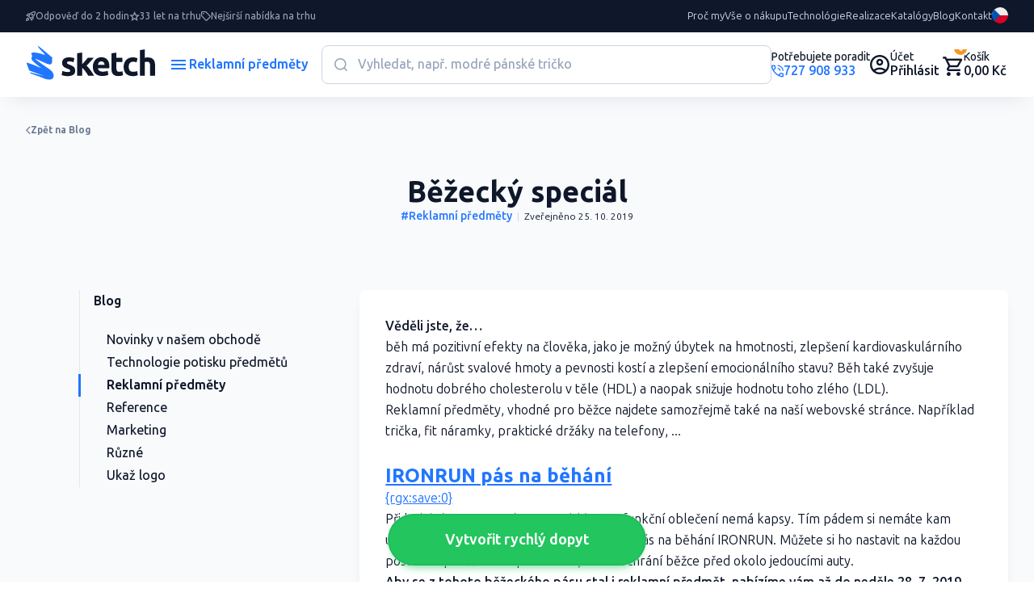

--- FILE ---
content_type: text/html; charset=UTF-8
request_url: https://www.sketch.cz/post/bezecke-reklamni-predmety-81
body_size: 32445
content:

<!DOCTYPE html>
<!--[if lt IE 9]> <html lang="cs-CZ" class="lte-ie9"><![endif]-->
<!--[if IE 9]> <html lang="cs-CZ" class="ie9"><![endif]-->
<!--[if gt IE 9]><!-->
<html lang="cs-CZ">
<!--<![endif]-->


<head>
    
    <script>
        window.dataLayer = window.dataLayer || [];

        function gtag() {
            dataLayer.push(arguments);
        }

        gtag('consent', 'default', {
            'ad_storage': 'denied',
            'analytics_storage': 'denied',
            'ad_user_data': 'denied',
            'ad_personalization': 'denied',
            'wait_for_update': 500
        });
        dataLayer.push({
            'event': 'default_consent'
        });
    </script>
            
        <!-- Google Tag Manager -->
        <script>(function (w, d, s, l, i) {
                w[l] = w[l] || [];
                w[l].push({
                    'gtm.start':
                        new Date().getTime(), event: 'gtm.js'
                });
                var f = d.getElementsByTagName(s)[0],
                    j = d.createElement(s), dl = l != 'dataLayer' ? '&l=' + l : '';
                j.async = true;
                j.src =
                    'https://www.googletagmanager.com/gtm.js?id=' + i + dl;
                f.parentNode.insertBefore(j, f);
            })(window, document, 'script', 'dataLayer', 'GTM-NF582SRP');</script>
        <!-- End Google Tag Manager -->
    

    
    <meta charset="utf-8">
    <meta http-equiv="x-ua-compatible" content="ie=edge">
    <meta name="viewport" content="width=device-width, initial-scale=1, maximum-scale=1, shrink-to-fit=no">
    <meta id="contentLanguage" http-equiv="Content-Language" content="cs-CZ"/>
    <meta name="theme-color" content="#0F172A"/>
    <meta name="author" content="Sketch.sk">

        <meta name="description" content="Běh má pozitivní efekty na člověka. Reklamní předměty vhodné pro běžce najdete samozřejmě na naší webovské stránce také.">
        <meta name="description" content="sport, reklamní, předměty, tričko, hodinky, fit, náramek, pás,">
    
    <title> Běžecký speciál - Reklamní předměty </title>

    <!-- CSRF Token -->
    <meta name="csrf-token" content="ctCxYzh0ES1ATYbzXwF2uyVSQJHlmrKzFpPZDCoc">
    <link rel="manifest" href="/manifest.json">
    <link rel="apple-touch-icon" href="https://www.sketch.cz/icon.png">
    <link rel="canonical" href="https://www.sketch.cz/post/bezecke-reklamni-predmety-81">
    <link rel="alternate" hreflang="x-default" href="https://www.sketch.cz/post/bezecke-reklamni-predmety-81">
                        <link rel="alternate" hreflang="cs-CZ" href="https://www.sketch.cz/post/bezecke-reklamni-predmety-81">
        
    
    

    <!-- Google Material Icons -->
    <link href="https://fonts.googleapis.com/icon?family=Material+Icons+Round" rel="stylesheet">

    <link rel="stylesheet" href="https://www.sketch.cz/css/app-v3/global.css?v=1761715489">
    <link rel="stylesheet" href="https://www.sketch.cz/css/app-v3/edo-styles.css?v=1769172070">

        

    
    
    <script src="https://www.sketch.cz/js/app-v3/global.js" type="text/javascript"></script>

    <!-- PageData -->
    <script>
        window.PageData = {
            ...(window.PageData || {}),
        };
    </script>


    <!-- IE9 and Lower -->
    <!--[if lt IE 9]>
    <script src="https://oss.maxcdn.com/html5shiv/3.7.2/html5shiv.min.js"></script>
    <script src="https://oss.maxcdn.com/respond/1.4.2/respond.min.js"></script>
    <script src="https://cdnjs.cloudflare.com/ajax/libs/es5-shim/4.5.7/es5-shim.min.js"></script>
    <![endif]-->

    <script type="module" crossorigin src="https://www.sketch.cz/js/app-v3/edo-script.js?v=1769172070"></script>


    <script>
        if ('serviceWorker' in navigator) {
            window.addEventListener('load', function () {
                navigator.serviceWorker.register('/service-worker.js?id=fd260e3bcbc672ef9c6c').then(function (registration) {
                    //console.log('Service Worker registered with scope:', registration.scope);
                }, function (err) {
                    console.log('Service Worker registration failed:', err);
                });
            });
        }

        var APP_URL = 'https://www.sketch.cz',
            LANG = 'cs',
            CSRF = 'ctCxYzh0ES1ATYbzXwF2uyVSQJHlmrKzFpPZDCoc',
            GA_ENABLED = 1,
            FB_ENABLED = 1,
            CURRENCY_CODE = 'CZK',
            UTM_PARAMS =  {"utm_source":"","utm_medium":"","utm_campaign":"","utm_content":"","utm_term":""} ,
            AUTH_USER_TRONLOGO = '';

        window.acCsrfToken = 'ctCxYzh0ES1ATYbzXwF2uyVSQJHlmrKzFpPZDCoc';
        window.acLang = 'cs';
        window.testMode = '';
        window.cartIgnoreMinMultipleQuantity = 0;


        var lazyLoadObserver = null;
        window.acInitLozad = function () {
            if (typeof lozad === 'function') {
                lazyLoadObserver = lozad('.lozad', {
                    rootMargin: '300px 0px', // syntax similar to that of CSS Margin
                    threshold: 0.1 // ratio of element convergence
                });
                lazyLoadObserver.observe();
                //var preLoad = document.querySelector('.lozad')
                //lazyLoadObserver.triggerLoad(preLoad);
            } else {
                setTimeout(function () {
                    window.acInitLozad();
                }, 300);
            }
        }
        window.acLozadFuncions = {
            loadImages: function () {
                document.querySelectorAll('.lozad:not([data-loaded])').forEach(function (lozadImg) {
                    if (lozadImg.dataset.src) {
                        lozadImg.src = lozadImg.dataset.src;
                    }
                });
            }
        }


        window.acLoadLivewireReCaptcha = function () {
            window.initRecaptcha = function() {
                grecaptcha.ready(() => {
                    document.querySelectorAll('.g-recaptcha-holder:not(.initialized)').forEach(function (holder) {
                        holder.classList.add('initialized');
                        var captchaEl = document.createElement('div');
                        captchaEl.classList.add('g-recaptcha');
                        captchaEl.dataset.sitekey = holder.dataset.sitekey;
                        holder.appendChild(captchaEl);
                    });

                    document.querySelectorAll('.g-recaptcha').forEach((el) => {
                        try {
                            const wire = Livewire.find(el.closest('[wire\\:id]').getAttribute('wire:id'));

                            grecaptcha.render(el, {
                                sitekey: '6Lf4s2sUAAAAAHKeVo3yrQYFuXaX6Tej1Kv-COzx',
                                callback: function (token) {
                                    wire.set('recaptchaToken', token);
                                },
                                'expired-callback': function () {
                                    wire.set('recaptchaToken', null);
                                },
                            });
                        } catch (error) {
                            console.warn('ReCaptcha render error:', error);
                        }
                    });
                });
            }

            const captchaHolder = document.querySelector('.g-recaptcha-holder');
            if (captchaHolder) {

                // ak knižnica ešte nie je načítaná
                if (!window.grecaptcha) {
                    const script = document.createElement('script');
                    script.src = "https://www.google.com/recaptcha/api.js?onload=initRecaptcha&render=explicit&hl=cs";
                    script.async = true;
                    script.defer = true;
                    document.head.appendChild(script);
                } else {
                    // ak už je načítaná (napr. po re-rendere Livewire)
                    initRecaptcha();
                }
            }
        }

        window.acLoadReCaptcha = function() {
            if (!document.querySelector('script[src="https://www.google.com/recaptcha/api.js?explicit&hl=cs"]')) {
                var captchaEl = document.querySelector('.g-recaptcha');
                if (captchaEl) {
                    var script = document.createElement('script');
                    script.src = "https://www.google.com/recaptcha/api.js?explicit&hl=cs"; // https://www.google.com/recaptcha/api.js
                    document.getElementsByTagName('head')[0].appendChild(script);
                }
            } else {
                setTimeout(function() {
                    document.querySelectorAll('.g-recaptcha').forEach(function(el) {
                        try {
                            grecaptcha.render(el, {
                                'sitekey': '6Lf4s2sUAAAAAHKeVo3yrQYFuXaX6Tej1Kv-COzx',
                                'lang': 'cs',
                                'hl': 'cs',
                            });
                        } catch(error){/*possible duplicated instances*/}

                    });

                }, 1000);
            }
        }

    </script>

    <script>
	window.cmp_block_onlyblockdomains = ['google.com', 'onesignal.com', 'facebook.net', 'facebook.com', 'wisbro.com', 'connect.facebook.net'];
</script>


			<script type="text/javascript" data-cmp-ab="1">window.cmp_customlanguages = [{"l":"SK-SLOVAKIA","i":"sk","r":0,"t":"SK"},{"l":"CS-CZECH REPUBLIC","i":"cs","r":0,"t":"CS"},{"l":"EN-WORLD","i":"en","r":0,"t":"EN"}];window.cmp_waitforimport = 3000;</script>
		
		<script id="cm.mobile.id" data-text="Souhlasím s používáním cookies" data-allow="Souhlasím" data-more="Podrobná nastavení"></script>


	<script type = "application/ld+json">
{
    "@context" : "http://schema.org",
    "@type" : "Organization",
    "name": "Sketch SK",
    "url" : "https://www.sketch.cz",
    "logo" : "https://www.sketch.cz/img/sketch-logo-new.svg",
    "address": {
        "@type": "PostalAddress",
        "streetAddress": "Ružomberská 6",
        "addressLocality": "Bratislava",
        "addressRegion": "BA",
        "postalCode": "82105",
        "addressCountry": "SVK"
    },
    "contactPoint" : [{ 
        "@type" : "ContactPoint",
        "telephone" : "+421-2-4848-4040",
        "contactType" : "customer service"
    }],
    "sameAs": ["https://www.facebook.com/sketch.cz","https://www.linkedin.com/company/sketchreklama/","https://www.instagram.com/sketch_cz/","https://twitter.com/sketchreklamka","https://www.google.com/maps/place/Sketch+reklama+s.r.o./@50.0751219,14.4559508,17z/data=!3m1!4b1!4m6!3m5!1s0x470b95040bdbce77:0x289af4b241694190!8m2!3d50.0751185!4d14.4585257!16s%2Fg%2F11j2whycys?entry=ttu","https://www.youtube.com/@ReklamnipredmetySketch","https://sk.pinterest.com/sketchfirma/"]
}
</script>
	<script type="application/ld+json">
    {
        "@context": "https://schema.org",
        "@type": "WebSite",
        "name": "Reklamní předměty",
        "url": "https://www.sketch.cz",
        "potentialAction": {
            "@type": "SearchAction",
            "target": "https://www.sketch.cz/vyhledavani?search={search}",
            "query-input": "required name=search"
        }
    }
</script>

    <script type="application/ld+json">
    {
        "@context": "https://schema.org",
        "@type": "BreadcrumbList",
        "itemListElement": [
                {
                "@type": "ListItem",
                "position": 1,
                "item": {
                    "@type": "Thing",
                    "@id": "https://www.sketch.cz",
                    "name":  "Home"                     
                }
            },            
                {
                "@type": "ListItem",
                "position": 2,
                "item": {
                    "@type": "Thing",
                    "@id": "https://www.sketch.cz/blog",
                    "name":  "Blog"                     
                }
            },            
                {
                "@type": "ListItem",
                "position": 3,
                "item": {
                    "@type": "Thing",
                    "@id": "https://www.sketch.cz/post/bezecke-reklamni-predmety-81",
                    "name":  "Běžecký speciál"                     
                }
            }            
            ]
    }
</script>



    
        
<!-- Livewire Styles --><style >[wire\:loading][wire\:loading], [wire\:loading\.delay][wire\:loading\.delay], [wire\:loading\.inline-block][wire\:loading\.inline-block], [wire\:loading\.inline][wire\:loading\.inline], [wire\:loading\.block][wire\:loading\.block], [wire\:loading\.flex][wire\:loading\.flex], [wire\:loading\.table][wire\:loading\.table], [wire\:loading\.grid][wire\:loading\.grid], [wire\:loading\.inline-flex][wire\:loading\.inline-flex] {display: none;}[wire\:loading\.delay\.none][wire\:loading\.delay\.none], [wire\:loading\.delay\.shortest][wire\:loading\.delay\.shortest], [wire\:loading\.delay\.shorter][wire\:loading\.delay\.shorter], [wire\:loading\.delay\.short][wire\:loading\.delay\.short], [wire\:loading\.delay\.default][wire\:loading\.delay\.default], [wire\:loading\.delay\.long][wire\:loading\.delay\.long], [wire\:loading\.delay\.longer][wire\:loading\.delay\.longer], [wire\:loading\.delay\.longest][wire\:loading\.delay\.longest] {display: none;}[wire\:offline][wire\:offline] {display: none;}[wire\:dirty]:not(textarea):not(input):not(select) {display: none;}:root {--livewire-progress-bar-color: #2299dd;}[x-cloak] {display: none !important;}[wire\:cloak] {display: none !important;}dialog#livewire-error::backdrop {background-color: rgba(0, 0, 0, .6);}</style>
</head>
<body class=" blog post-detail " >

<div id="ac-global-loader" class="loader-box text-center">
    <span class="zumsk-loader"></span>
</div>

    <!-- Google Tag Manager (noscript) -->
        <noscript><iframe src="https://www.googletagmanager.com/ns.html?id=GTM-NF582SRP"
            height="0" width="0" style="display:none;visibility:hidden"></iframe></noscript>
        <!-- End Google Tag Manager (noscript) -->
    
    <div id="gtm-ajax-events"></div>





<div class="c-top-bar">
    <ul class="benefits">
                                                        <li class="item">
                        <i class="c-icon-rocket"></i>
                        <span>Odpověď do 2 hodin</span>
                    </li>
                                                                <li class="item">
                        <i class="c-icon-star"></i>
                        <span>33 let na trhu</span>
                    </li>
                                                                <li class="item">
                        <i class="c-icon-price"></i>
                        <span>Nejširší nabídka na trhu</span>
                    </li>
                                        </ul>
    <nav class="nav">

                                

            

            <a href="/cs/proc-my" target="_self">Proč my</a>

                                

            

            <a href="/cs/vse-o-nakupu" target="_self">Vše o nákupu</a>

                                

            

            <a href="/cs/technologie-potisku" target="_self">Technológie</a>

                                

            

            <a href="/cs/ukazky-potisku" target="_self">Realizace</a>

                                

            

            <a href="/cs/katalogy-reklamnich-predmetu" target="_self">Katalógy</a>

                                

            

            <a href="/cs/blog" target="_self">Blog</a>

                                

            

            <a href="/cs/kontakt" target="_self">Kontakt</a>

            </nav>

            <a href="tel:727908933" class="support">
            <span class="small">Potřebujete poradit</span>
            <span class="color-primary"><i class="c-icon-call"></i>
                                    727 908 933
                            </span>
        </a>
    
    
    <div class="c-dropdown language">
        <button type="button" data-bs-toggle="dropdown" aria-expanded="false" class="">
            <img src="https://www.sketch.cz/img/icon/lang_flag_cs.svg?v=1761492545">
        </button>
        <div class="dropdown-menu" style="">
            <div class="dropdown-content">
                                                        <a href="https://www.reklamnepredmetysketch.sk/sk" class="dropdown-link">
                        <img src="https://www.sketch.cz/img/icon/lang_flag_sk.svg?v=1761492545">SK
                    </a>
                                                        <a href="https://www.sketch.cz/post/bezecke-reklamni-predmety-81" class="dropdown-link">
                        <img src="https://www.sketch.cz/img/icon/lang_flag_cs.svg?v=1761492545">CS
                    </a>
                                                        <a href="https://www.sketchgifts.com" class="dropdown-link">
                        <img src="https://www.sketch.cz/img/icon/lang_flag_en.svg?v=1761492545">EN
                    </a>
                                                        <a href="https://www.sketchgeschenke.com" class="dropdown-link">
                        <img src="https://www.sketch.cz/img/icon/lang_flag_de.svg?v=1761492545">DE
                    </a>
                            </div>
        </div>
    </div>

</div>
<header class="c-header">
    <a href="https://www.sketch.cz" class="logo">
                    <img class="lazyload img-fluid" src="https://www.sketch.cz/img/sketch-logo-new.svg" alt="">
            </a>
    <button class="c-button -alt menu-toggle" data-bs-toggle="modal" data-bs-target="#sidebarMenu">
        <i class="c-icon-menu"></i>
        <span class="text">Reklamní předměty</span>
        <i class="c-icon-close"></i>
    </button>

    <div wire:snapshot="{&quot;data&quot;:{&quot;requestNumber&quot;:1,&quot;searchData&quot;:[{&quot;search&quot;:&quot;&quot;,&quot;color_base&quot;:[[],{&quot;s&quot;:&quot;arr&quot;}],&quot;availability&quot;:[[],{&quot;s&quot;:&quot;arr&quot;}],&quot;sort&quot;:&quot;recomended&quot;,&quot;lang&quot;:&quot;cs&quot;,&quot;from&quot;:0,&quot;to&quot;:500},{&quot;s&quot;:&quot;arr&quot;}],&quot;openSearch&quot;:0},&quot;memo&quot;:{&quot;id&quot;:&quot;lOMdaY0kT4OTP0HAM7C0&quot;,&quot;name&quot;:&quot;front-v3.components.inline-search&quot;,&quot;path&quot;:&quot;post\/bezecke-reklamni-predmety-81&quot;,&quot;method&quot;:&quot;GET&quot;,&quot;release&quot;:&quot;a-a-a&quot;,&quot;children&quot;:[],&quot;scripts&quot;:[],&quot;assets&quot;:[],&quot;errors&quot;:[],&quot;locale&quot;:&quot;cs&quot;},&quot;checksum&quot;:&quot;283a7910bffc8301c177000ebc021d1e42f5cb0fc93ac585b5d932512ad50ac5&quot;}" wire:effects="{&quot;listeners&quot;:[&quot;reset-inline-search&quot;,&quot;close-inline-search-modal&quot;],&quot;dispatches&quot;:[{&quot;name&quot;:&quot;searchChanged&quot;,&quot;params&quot;:{&quot;openSearch&quot;:0,&quot;search&quot;:&quot;&quot;}}]}" wire:id="lOMdaY0kT4OTP0HAM7C0" class="search">

    <div class="search-form">
        <input type="text" class="input" placeholder="Vyhledat, např. modré pánské tričko" wire:model.live.debounce.700ms="searchData.search" wire:click="openSearchModal()" wire:keyup.enter="goToFulltextSearch($event.target.value)" />
        <button class="submit" type="submit"><i class="c-icon-search"></i></button>
        <!--[if BLOCK]><![endif]--><!--[if ENDBLOCK]><![endif]-->    </div>

    <div class="search-listing ">
        
        <div class="categories">
            <h3 class="c-title">Nalezeno v kategoriích</h3>
            <!--[if BLOCK]><![endif]-->                <a href="#">Nebyly nalezeny žádné kategorie</a>
            <!--[if ENDBLOCK]><![endif]-->        </div>
        <div class="content">


            <h3 class="c-title">Nalezeno v produktech</h3>

            <div class="c-filter-wrap">
                
                <div class="c-range-filter js-range-filter" wire:ignore>
                    <input type="number" class="min-value-input range-input ac-watch-value" wire:change.debounce.700ms="$set('searchData.from', $event.target.value)" />
                    <span>Kč</span>
                    <div class="custom-range-slider" data-min="0" data-max="500" data-step="1">
                        <div class="slider-track"></div>
                        <div class="slider-range"></div>
                        <div class="slider-thumb min"></div>
                        <div class="slider-thumb max"></div>
                    </div>
                    <input type="number" class="max-value-input range-input ac-watch-value" wire:change.debounce.700ms="$set('searchData.to', $event.target.value)" />
                    <span>Kč</span>
                    <input type="hidden" class="hidden-min-value" />
                    <input type="hidden" class="hidden-max-value" />
                    <script>
                        window.acWatchInputsValue();
                    </script>
                </div>

                <div class="c-button-group">

                                        <!--[if BLOCK]><![endif]-->                                                <label class="c-checkbox -indicator -empty" style="color:#EF4444;">
                            <input type="checkbox" class="checkbox" value="4" wire:model.live="searchData.color_base">
                            <span class="label"></span>
                        </label>
                                                                    <label class="c-checkbox -indicator -empty" style="color:#3B82F6;">
                            <input type="checkbox" class="checkbox" value="1" wire:model.live="searchData.color_base">
                            <span class="label"></span>
                        </label>
                                                                    <label class="c-checkbox -indicator -empty" style="color:#22C55E;">
                            <input type="checkbox" class="checkbox" value="7" wire:model.live="searchData.color_base">
                            <span class="label"></span>
                        </label>
                                                                    <label class="c-checkbox -indicator -empty" style="color:#FACC15;">
                            <input type="checkbox" class="checkbox" value="5" wire:model.live="searchData.color_base">
                            <span class="label"></span>
                        </label>
                                                                    <label class="c-checkbox -indicator -empty" style="color:#000;">
                            <input type="checkbox" class="checkbox" value="2" wire:model.live="searchData.color_base">
                            <span class="label"></span>
                        </label>
                                                                                            <label class="c-checkbox -indicator -empty" style="color:#fff;">
                            <input type="checkbox" class="checkbox" value="6" wire:model.live="searchData.color_base">
                            <span class="label"></span>
                        </label>
                    <!--[if ENDBLOCK]><![endif]-->
                </div>
            </div>
            <div class="c-button-group -space">
                <p class="c-text -compact -sm color-neutral">
                    0 produktů /
                    0 variant
                     na 0 stránkách
                </p>

                <div class="c-button-group">
                    <label for="inline-search-stock-chkbx" class="c-checkbox-switch">
                        <input type="checkbox" id="inline-search-stock-chkbx" class="checkbox" value="1" wire:model.live="searchData.availability" >
                        <span class="label">Skladem</span>
                    </label>
                </div>
            </div>
            <div class="c-product-listing" wire:loading.class="is-loading">

                <!--[if BLOCK]><![endif]-->                    <div>
                        <p class="title">Nebyly nalezeny žádné produkty</p>
                        <p>V případě, že nevíte najít co hledáte jsme tu pro Vás:</p>
                        <br>
                        <p>Chat: Po - Ne 7-22 hodin</p>
                        <p>Tel.: Po - Pá 8-17 hod. 727 908 933</p>
                        <p>E-mail: Po - Pá 8-17 hod. info@sketch.cz</p>
                    </div>
                <!--[if ENDBLOCK]><![endif]-->            </div>

            <!--[if BLOCK]><![endif]--><!--[if ENDBLOCK]><![endif]-->        </div>
    </div>
</div>
    <div class="user-actions">

                    <a href="tel:727908933" class="link c-avatar" aria-label="Potrebujete poradiť?">
                                <div class="text-content">
                    <span class="small">Potřebujete poradit</span>
                    <span class="color-primary"><i class="c-icon-call"></i>
                                                    727 908 933
                                            </span>
                </div>
            </a>
        

        
                    <a href="https://www.sketch.cz/client-login" class="link acc" aria-label="Uživateľský profil">
                <i class="c-icon-user"></i>
                <div class="content">
                    <span class="small">Účet</span>
                    <span>Přihlásit</span>
                </div>
            </a>
        
        <div wire:snapshot="{&quot;data&quot;:{&quot;currentlyAddedProduct&quot;:[[],{&quot;s&quot;:&quot;arr&quot;}],&quot;pendingVariantId&quot;:null},&quot;memo&quot;:{&quot;id&quot;:&quot;ylxGdjEhX4HZdNq6DGgE&quot;,&quot;name&quot;:&quot;front-v3.components.header-cart&quot;,&quot;path&quot;:&quot;post\/bezecke-reklamni-predmety-81&quot;,&quot;method&quot;:&quot;GET&quot;,&quot;release&quot;:&quot;a-a-a&quot;,&quot;children&quot;:[],&quot;scripts&quot;:[],&quot;assets&quot;:[],&quot;errors&quot;:[],&quot;locale&quot;:&quot;cs&quot;},&quot;checksum&quot;:&quot;36c195cc639e0f36c56034366583bf3bda8e7f584b5809376a8570f66cbe63c7&quot;}" wire:effects="{&quot;listeners&quot;:[&quot;addItemToCart&quot;,&quot;confirmOutOfStock&quot;,&quot;cartUpdated&quot;]}" wire:id="ylxGdjEhX4HZdNq6DGgE">
    <div class="cart-wrap">

        <script>
            (function() {
                let maAlertTimer = null;
                let maCurrentButton = null;

                function maResetButton() {
                    if (maCurrentButton) {
                        maCurrentButton.button.classList.add('-secondary');
                        maCurrentButton.button.classList.remove('-success');
                        maCurrentButton.textAdd.classList.remove('d-none');
                        maCurrentButton.textAdded.classList.add('d-none');
                        maCurrentButton = null;
                    }
                }

                window.maClearCartAlertTimer = function() {
                    if (maAlertTimer) {
                        clearTimeout(maAlertTimer);
                        maAlertTimer = null;
                    }
                    document.getElementById('cart-alert-wrap').style.display = 'none';
                    maResetButton();
                };

                window.addEventListener('load', function () {
                    Livewire.on('itemAddedToCart', (data) => {

                        window.acGaFunctions.initEvent({event: "add_to_cart", ...data});

                        const button = document.getElementById('add-to-cart-button-' + data.id);
                        if (button) {
                            const alertWrap = document.getElementById('cart-alert-wrap');

                            const textAdd = button.querySelector('.text-add');
                            const textAdded = button.querySelector('.text-added');

                            if (maAlertTimer) {
                                clearTimeout(maAlertTimer);
                            }

                            maResetButton();

                            maCurrentButton = { button, textAdd, textAdded };
                            button.classList.remove('-secondary');
                            button.classList.add('-success');
                            textAdd.classList.add('d-none');
                            textAdded.classList.remove('d-none');

                            maAlertTimer = setTimeout(() => {
                                alertWrap.style.display = 'none';
                                maResetButton();
                                maAlertTimer = null;
                            }, 5000);
                        }
                    });
                });
            })();
        </script>

        <a href="https://www.sketch.cz/order-step-1" class="link cart" aria-label="Nákupný košík">
            <i class="c-icon-cart"></i>
            <span class="cart-count">0</span>
            <div class="content">
                <span class="small">Košík</span>
                <span>0,00 Kč</span>
            </div>
        </a>

        <!--[if BLOCK]><![endif]--><!--[if ENDBLOCK]><![endif]-->    </div>

    <div class="c-alert-wrap is-fixed" id="cart-alert-wrap" style="display: none;">
        <div class="c-alert alert -success -product alert-dismissible fade show">
            <div class="content">
                <i class="c-icon-check-circle"></i>
                <p class="c-text -compact weight-600">
                    Produkt bol pridaný do košíka
                </p>
            </div>

            <button type="button" class="close" wire:click="$set('currentlyAddedProduct', [])" onclick="maClearCartAlertTimer()" aria-label="Close">
                <i class="c-icon-close"></i>
            </button>

            <!--[if BLOCK]><![endif]--><!--[if ENDBLOCK]><![endif]-->
            <a href="https://www.sketch.cz/order-step-1" class="c-button -md -success">
                <i class="c-icon-cart"></i>
                <span class="text">Pokračovat do košíku</span>
            </a>
        </div>
    </div>
</div>
    </div>
</header>

<div id="inline-search-modal-backdrop" class="-search fade" onclick="Livewire.dispatch('close-inline-search-modal')"></div>

    
    <a href="https://www.sketch.cz/dynamicka-poptavka" class="c-button -success -lg -dopyt js-hide-on-scroll" id="quickDemandButton">
        <span class="text">
            Vytvořit rychlý dopyt 
        </span>
    </a>
    <script>
        // Skryje tlačidlo, ak je stránka v iframe
        if (window.self !== window.top) {
            document.getElementById('quickDemandButton').style.display = 'none';
        }
    </script>


    <main class="c-content c-cart">
        <section class="c-section">
            <div class="container">
                <div class="cart-back">
                    <a href="https://www.sketch.cz/blog" class="c-button -ghost -sm -neutral">
                        <i class="c-icon-chevron-left"></i>
                        <span class="text">Zpět na Blog</span>
                    </a>
                </div>
                <header class="c-section-header -lg -center -page">
                    <div class="content">
                        <h1 class="c-title">Běžecký speciál</h1>
                        <div class="c-button-group -center -sep">
                            <p class="c-text -sm color-primary">

                                
                                                                                                                                                                                    <a class="weight-600" href="https://www.sketch.cz/blog/reklamni-predmety">#Reklamní předměty</a> &nbsp;
                                
                            </p>
                            <p class="c-text -sm -compact">&nbsp; Zveřejněno 25. 10. 2019</p>
                        </div>
                    </div>
                </header>

                <div class="cart-group">
                    <div class="row">
                        <div class="col-lg-4">
                            <nav class="c-sidebar-nav">
                                <ul class="items">
                                    <li class="item is-active">
                                        <a href="https://www.sketch.cz/blog" class="link">Blog</a>

                                        <ul class="items">
                                                                                            <li class="item">
                                                    <a href="https://www.sketch.cz/blog/novinky-v-nasem-obchode"
                                                       class="link "
                                                    >
                                                        Novinky v našem obchodě
                                                    </a>
                                                </li>
                                                                                            <li class="item">
                                                    <a href="https://www.sketch.cz/blog/technologie-potisku-predmetu"
                                                       class="link "
                                                    >
                                                        Technologie potisku předmětů
                                                    </a>
                                                </li>
                                                                                            <li class="item">
                                                    <a href="https://www.sketch.cz/blog/reklamni-predmety"
                                                       class="link  is-active "
                                                    >
                                                        Reklamní předměty
                                                    </a>
                                                </li>
                                                                                            <li class="item">
                                                    <a href="https://www.sketch.cz/blog/reference"
                                                       class="link "
                                                    >
                                                        Reference
                                                    </a>
                                                </li>
                                                                                            <li class="item">
                                                    <a href="https://www.sketch.cz/blog/marketing-1"
                                                       class="link "
                                                    >
                                                        Marketing
                                                    </a>
                                                </li>
                                                                                            <li class="item">
                                                    <a href="https://www.sketch.cz/blog/ruzne"
                                                       class="link "
                                                    >
                                                        Různé
                                                    </a>
                                                </li>
                                                                                            <li class="item">
                                                    <a href="https://www.sketch.cz/blog/ukaz-logo-1"
                                                       class="link "
                                                    >
                                                        Ukaž logo
                                                    </a>
                                                </li>
                                                                                    </ul>
                                    </li>
                                </ul>
                            </nav>
                        </div>
                        <div class="col-lg-8">
                            <div class="cart-group">
                                <div class="cart-card">
                                    <div class="c-rte">
                                        <div><strong><span>V&#283;d&#283;li jste, &#382;e&hellip;<br></span></strong><span>b&#283;h m&aacute; pozitivn&iacute; efekty na &#269;lov&#283;ka, jako je mo&#382;n&yacute; &uacute;bytek na hmotnosti, zlep&scaron;en&iacute; kardiovaskul&aacute;rn&iacute;ho zdrav&iacute;, n&aacute;r&#367;st svalov&eacute; hmoty a pevnosti kost&iacute; a zlep&scaron;en&iacute; emocion&aacute;ln&iacute;ho stavu? B&#283;h tak&eacute; zvy&scaron;uje hodnotu dobr&eacute;ho cholesterolu v t&#283;le (HDL) a naopak sni&#382;uje hodnotu toho zl&eacute;ho (LDL).</span><strong><span><br></span></strong><span>Reklamn&iacute; p&#345;edm&#283;ty, vhodn&eacute; pro b&#283;&#382;ce najdete samoz&#345;ejm&#283; tak&eacute; na na&scaron;&iacute; webovsk&eacute; str&aacute;nce. Nap&#345;&iacute;klad</span><span><span> tri&#269;ka, fit n&aacute;ramky, praktick&eacute; dr&#382;&aacute;ky na telefony, ...<br>&nbsp;<br></span></span>
<h2 id="section-2-0-heading"><b><a href="https://www.reklamnepredmetysketch.sk/cs/produkt/ironrun-pas-na-behani-58745" target="_blank" rel="noopener">IRONRUN p&aacute;s na b&#283;h&aacute;n&iacute;</a></b></h2>
<div>
<div>
<div>
<div>
<div>
<div><span><a href="https://www.reklamnepredmetysketch.sk/sk/produkt/ironrun-pas-na-behanie-58745">{rgx:save:0}</a><br>P&#345;i b&#283;h&aacute;n&iacute; &#269;asto naraz&iacute;te na probl&eacute;m, &#382;e funk&#269;n&iacute; oble&#269;en&iacute; nem&aacute; kapsy. T&iacute;m p&aacute;dem si nem&aacute;te kam ulo&#382;it ani kl&iacute;&#269;e. Tento probl&eacute;m stylov&#283; &#345;e&scaron;&iacute; p&aacute;s na b&#283;h&aacute;n&iacute; IRONRUN. M&#367;&#382;ete si ho nastavit na ka&#382;dou postavu a pot&#283;&scaron;&iacute; i LED podsv&iacute;cen&iacute;, kter&eacute; ochr&aacute;n&iacute; b&#283;&#382;ce p&#345;ed okolo jedouc&iacute;mi auty.<br><strong>Aby se z tohoto b&#283;&#382;eck&eacute;ho p&aacute;su stal i reklamn&iacute; p&#345;edm&#283;t, nab&iacute;z&iacute;me v&aacute;m a&#382; do ned&#283;le 28. 7. 2019 tento b&#283;&#382;eck&yacute; p&aacute;s s jednobarevn&yacute;m potiskem zadarmo. Akce plat&iacute; p&#345;i objedn&aacute;vce 30ks. Nev&aacute;hejte a kontaktujte na&scaron;e obchodn&iacute;ky.</strong></span></div>
</div>
</div>
</div>
</div>
</div>
<span><span>&nbsp;<br></span></span>
<h2 id="section-2-1-heading"><b><a href="https://www.reklamnepredmetysketch.sk/cs/produkt/round-bracy-58746" target="_blank" rel="noopener">ROUND BRACY bluetooth</a></b></h2>
<div>
<div>
<div>
<div>
<div>
<div><span><a href="https://www.reklamnepredmetysketch.sk/sk/produkt/round-bracy-58746">{rgx:save:1}</a><br>Kolikr&aacute;t se pod&iacute;v&aacute; b&#283;&#382;ec na sv&eacute; hodinky, kter&eacute; mu sn&iacute;maj&iacute; po&#269;et krok&#367;, kolik kalori&iacute; sp&aacute;lil, po&#269;et kilometr&#367; za den, anebo monitoruje jeho sp&aacute;nek? P&#345;esn&aacute; odpov&#283;&#271; neexistuje, ale ur&#269;it&#283; je to velmi &#269;asto. Pr&aacute;v&#283; proto je bluetooth n&aacute;ramek skv&#283;l&yacute;m reklamn&iacute;m p&#345;edm&#283;tem. Nechejte si vygrav&iacute;rovat logo va&scaron;&iacute; spole&#269;nosti p&#345;&iacute;mo na hodinky a budete neust&aacute;le na o&#269;&iacute;ch va&scaron;&iacute; c&iacute;lov&eacute; skupiny.<strong> A&#382; do ned&#283;le 28. 7. 2019 m&aacute;te grav&iacute;rovan&iacute; na tyto praktick&eacute; fitness hodinky zadarmo!</strong></span></div>
</div>
</div>
</div>
</div>
</div>
<span><span><strong>&nbsp;</strong><br></span></span>
<h2 id="section-2-2-heading"><b><span><a href="https://www.reklamnepredmetysketch.sk/cs/produkt/tricko-niagara-cool-fit-58747" target="_blank" rel="noopener">Funk&#269;n&iacute; tri&#269;ko</a></span></b></h2>
<div>
<div>
<div>
<div>
<div><a href="https://www.reklamnepredmetysketch.sk/sk/produkt/tricko-niagara-cool-fit-58747"><span>{rgx:save:2}</span></a></div>
<div><span>Kde jinde bude vypadat logo va&scaron;&iacute; spole&#269;nosti l&eacute;pe, ne&#382; pr&aacute;v&#283; na tri&#269;ku?<strong> Vyu&#382;ijte 25% slevu (do ned&#283;le 28. 7. 2019) na koupi t&#283;chto funk&#269;n&iacute;ch tri&#269;ek a sta&#328;te se sou&#269;&aacute;st&iacute; &#382;ivota nejedn&eacute; b&#283;&#382;kyn&#283; a b&#283;&#382;ce. Akce plat&iacute; pro objedn&aacute;vku 60 k.<br>.</strong></span></div>
</div>
</div>
</div>
</div>
</div>
                                    </div>
                                </div>

                                                                    <div class="c-product-detail">
                                        <div class="helpdesk">
                                            <header class="header">
                                                <a href="https://www.sketch.cz/autor/peter-mihal-1" class="c-avatar">
                                                    <div class="img">
                                                        <img src="https://www.sketch.cz/storage/peto-1.png">
                                                    </div>
                                                    <div class="text-content">
                                                        <h3 class="c-title">Peter Mihál</h3>
                                                        <span class="c-text -compact color-neutral">Ředitel</span>
                                                    </div>
                                                </a>

                                                <a href="https://www.sketch.cz/autor/peter-mihal-1" class="c-button -alt -md">
                                                    <span class="text">Více článků</span>
                                                </a>
                                            </header>
                                            <div class="content">
                                                <div class="title">Autor článku:</div>
                                                <p class="c-text -compact color-neutral"></p>
                                                <div class="c-text -sm">
                                                    <div class="desc-toggle">
<div class="desc-long">
<p>Peter je zakladatelem a ředitelem spoločnosti. Má dlouholeté zkušenosti nejen s vedením společnosti. Jeho silnou stránkou je obchod, ekonomika a marketing. Ovláda anglický a nemecký jazyk.</p>
</div>
</div>
                                                </div>
                                            </div>
                                        </div>
                                    </div>
                                

                                <div class="c-button-group -space">
                                                                            <a href="https://www.sketch.cz/post/vanoce-encore-76" class="c-button -md -ghost">
                                            <i class="c-icon-chevron-left"></i>
                                            <span class="text">Předchozí článek</span>
                                        </a>
                                    
                                                                            <a href="https://www.sketch.cz/post/kalendare-2021-jsou-uz-tady-124" class="c-button -md -ghost">
                                            <span class="text">Následující článek</span>
                                            <i class="c-icon-chevron-right"></i>
                                        </a>
                                                                    </div>

                                                                    <div class="c-article-listing">
                                        <h2 class="c-title">Související články</h2>

                                                                                    <article class="c-article">
                                                <div class="img">
                                                    <img data-sizes="auto" data-src="https://www.sketch.cz/storage/blog-nahlad-6.jpg" width="400" height="235" alt="Dárkové balení, které hovoří za vás" class="img-fluid lazyload">
                                                </div>
                                                <div class="content">
                                                    <h3 class="c-title">
                                                        <a href="https://www.sketch.cz/post/darkove-baleni-ktere-hovori-za-vas-353">Dárkové balení, které hovoří za vás</a>
                                                    </h3>
                                                    <ul class="info">
                                                        <li class="item">27. 10. 2025</li>
                                                                                                                    <li class="item">
                                                                <a href="https://www.sketch.cz/autor/frantisek-harangozo-6">František Harangózo</a>
                                                            </li>
                                                                                                            </ul>
                                                    <p class="c-text">Dárkové balení, které podtrhne hodnotu vaší značky. Krabice, tašky a obaly od SKETCH – styl, kvalita a dojem, na který se nezapomíná.</p>
                                                </div>
                                            </article>
                                                                                    <article class="c-article">
                                                <div class="img">
                                                    <img data-sizes="auto" data-src="https://www.sketch.cz/storage/blog-nahlad-4.jpg" width="400" height="235" alt="Jak reklamní předměty podporují vztahy s klienty" class="img-fluid lazyload">
                                                </div>
                                                <div class="content">
                                                    <h3 class="c-title">
                                                        <a href="https://www.sketch.cz/post/jak-reklamni-predmety-podporuji-vztahy-s-klienty-351">Jak reklamní předměty podporují vztahy s klienty</a>
                                                    </h3>
                                                    <ul class="info">
                                                        <li class="item">20. 10. 2025</li>
                                                                                                                    <li class="item">
                                                                <a href="https://www.sketch.cz/autor/pavol-teslik-5">Pavol Teslík</a>
                                                            </li>
                                                                                                            </ul>
                                                    <p class="c-text">Jak hmatatelné dárky posilují důvěru a vztahy. Efekt reciprocity, příklady z praxe a tipy, jak vybrat kvalitní personalizované předměty.</p>
                                                </div>
                                            </article>
                                                                                    <article class="c-article">
                                                <div class="img">
                                                    <img data-sizes="auto" data-src="https://www.sketch.cz/storage/blogskcz-1.png" width="400" height="235" alt="Exkluzivní vánoční výběr – dárky, které spojují chuť, kvalitu a design" class="img-fluid lazyload">
                                                </div>
                                                <div class="content">
                                                    <h3 class="c-title">
                                                        <a href="https://www.sketch.cz/post/exkluzivni-vanocni-vyber-darky-ktere-spojuji-chut-kvalitu-a-design-349">Exkluzivní vánoční výběr – dárky, které spojují chuť, kvalitu a design</a>
                                                    </h3>
                                                    <ul class="info">
                                                        <li class="item">13. 10. 2025</li>
                                                                                                                    <li class="item">
                                                                <a href="https://www.sketch.cz/autor/frantisek-harangozo-6">František Harangózo</a>
                                                            </li>
                                                                                                            </ul>
                                                    <p class="c-text">Objevte exkluzivní vánoční výběr - top dárky, které spojují kvalitu, design a chuť.</p>
                                                </div>
                                            </article>
                                        
                                    </div>
                                
                            </div>
                        </div>
                    </div>
                </div>
            </div>
        </section>
    </main>


<div class="c-sidebar-menu modal fade" id="sidebarMenu" tabindex="-1" aria-labelledby="sidebarMenuLabel" aria-hidden="true">
    <div class="modal-dialog">
        <div class="modal-content">
            <ul class="sidebar-list">

                                    
                        
                        <li class="item">

                            
                                <button class="sidebar-link " type="button" data-bs-toggle="dropdown" aria-expanded="false">
                                    <div class="preview">
                                        <img src="data:image/svg+xml,&lt;svg width=&#039;10&#039; height=&#039;10&#039; viewBox=&#039;0 0 10 10&#039; xmlns=&#039;http://www.w3.org/2000/svg&#039;&gt;&lt;/svg&gt;" class="img-subcategory lozad img-fluid" data-src="https://www.sketch.cz/products/3089/874003-10-thumb.jpg" alt="">
                                    </div>
                                    <div>Kalendáře, diáře</div>
                                </button>

                                <div class="dropdown-menu ">
                                    <header class="c-section-header">
                                        <div class="content">
                                            <h2 class="c-title">Kalendáře, diáře</h2>
                                        </div>
                                        <div class="actions">
                                            <a href="https://www.sketch.cz/produkty/kalendare-diare-9" class="c-button -ghost -md">
                                                <span class="text">Všechny produkty</span>
                                                <i class="c-icon-chevron-right"></i>
                                            </a>
                                        </div>
                                    </header>

                                    <ul class="dropdown-wrap">
                                                                                                                                                                                                                                                <li class="group">
                                                            <a class="main" 
                                                            href="https://www.sketch.cz/produkty/kalendare-65"
                                                            >

                                                                <div class="preview">
                                                                    <img src="data:image/svg+xml,&lt;svg width=&#039;10&#039; height=&#039;10&#039; viewBox=&#039;0 0 10 10&#039; xmlns=&#039;http://www.w3.org/2000/svg&#039;&gt;&lt;/svg&gt;" class="img-subcategory lozad img-fluid" data-src="https://www.sketch.cz/storage/kalendare-diare-1.jpg" alt="Reklamne predmety">
                                                                </div>
                                                                <h3 class="c-title">Kalendáře 2026</h3>
                                                            </a>

                                                            <ul class="dropdown-list">
                                                                                                                                                                                                                                                                                        <li>
                                                                                <a 
                                                                                   href="https://www.sketch.cz/produkty/stolni-kalendar-311"
                                                                                >
                                                                                    Stolní kalendář
                                                                                </a>
                                                                            </li>
                                                                                                                                                                                                                                                                                                <li>
                                                                                <a 
                                                                                   href="https://www.sketch.cz/produkty/nastenny-kalendar-305"
                                                                                >
                                                                                    Nástěnný kalendář
                                                                                </a>
                                                                            </li>
                                                                                                                                                                                                                                                                                                <li>
                                                                                <a 
                                                                                   href="https://www.sketch.cz/produkty/3-mesicni-kalendare-313"
                                                                                >
                                                                                    3-měsíční kalendáře
                                                                                </a>
                                                                            </li>
                                                                                                                                                                                                                                                                        </ul>
                                                        </li>
                                                                                                                                                                                                                <li class="group">
                                                            <a class="main" 
                                                            href="https://www.sketch.cz/produkty/diar-306"
                                                            >

                                                                <div class="preview">
                                                                    <img src="data:image/svg+xml,&lt;svg width=&#039;10&#039; height=&#039;10&#039; viewBox=&#039;0 0 10 10&#039; xmlns=&#039;http://www.w3.org/2000/svg&#039;&gt;&lt;/svg&gt;" class="img-subcategory lozad img-fluid" data-src="https://www.sketch.cz/storage/diar-4.jpg" alt="Reklamne predmety">
                                                                </div>
                                                                <h3 class="c-title">Diář 2026</h3>
                                                            </a>

                                                            <ul class="dropdown-list">
                                                                                                                                                                                                                                                                                        <li>
                                                                                <a 
                                                                                   href="https://www.sketch.cz/produkty/denni-diar-408"
                                                                                >
                                                                                    Denní diář
                                                                                </a>
                                                                            </li>
                                                                                                                                                                                                                                                                                                <li>
                                                                                <a 
                                                                                   href="https://www.sketch.cz/produkty/minidiar-410"
                                                                                >
                                                                                    Mini diář
                                                                                </a>
                                                                            </li>
                                                                                                                                                                                                                                                                                                <li>
                                                                                <a 
                                                                                   href="https://www.sketch.cz/produkty/kapesni-diar-407"
                                                                                >
                                                                                    Kapesní diář
                                                                                </a>
                                                                            </li>
                                                                                                                                                                                                                                                                                                <li>
                                                                                <a 
                                                                                   href="https://www.sketch.cz/produkty/tydenni-diar-409"
                                                                                >
                                                                                    Týdenní diář
                                                                                </a>
                                                                            </li>
                                                                                                                                                                                                                                                                                                <li>
                                                                                <a 
                                                                                   href="https://www.sketch.cz/produkty/diar-na-miru-411"
                                                                                >
                                                                                    Diář na míru
                                                                                </a>
                                                                            </li>
                                                                                                                                                                                                                                                                                                <li>
                                                                                <a 
                                                                                   href="https://www.sketch.cz/produkty/diare-s-vlastni-obalkou-564"
                                                                                >
                                                                                    Diáře s vlastní obálkou
                                                                                </a>
                                                                            </li>
                                                                                                                                                                                                                                                                                                <li>
                                                                                <a 
                                                                                   href="https://www.sketch.cz/produkty/luxusni-diare-na-miru-969"
                                                                                >
                                                                                    Luxusní diáře na míru
                                                                                </a>
                                                                            </li>
                                                                                                                                                                                                                                                                        </ul>
                                                        </li>
                                                                                                                                                                                                                <li class="group">
                                                            <a class="main" 
                                                            href="https://www.sketch.cz/produkty/pf-karta-308"
                                                            >

                                                                <div class="preview">
                                                                    <img src="data:image/svg+xml,&lt;svg width=&#039;10&#039; height=&#039;10&#039; viewBox=&#039;0 0 10 10&#039; xmlns=&#039;http://www.w3.org/2000/svg&#039;&gt;&lt;/svg&gt;" class="img-subcategory lozad img-fluid" data-src="https://www.sketch.cz/storage/pf-2.jpg" alt="Reklamne predmety">
                                                                </div>
                                                                <h3 class="c-title">PF karta</h3>
                                                            </a>

                                                            <ul class="dropdown-list">
                                                                                                                            </ul>
                                                        </li>
                                                                                                                                                                                                                <li class="group">
                                                            <a class="main" 
                                                            href="https://www.sketch.cz/produkty/podlozka-307"
                                                            >

                                                                <div class="preview">
                                                                    <img src="data:image/svg+xml,&lt;svg width=&#039;10&#039; height=&#039;10&#039; viewBox=&#039;0 0 10 10&#039; xmlns=&#039;http://www.w3.org/2000/svg&#039;&gt;&lt;/svg&gt;" class="img-subcategory lozad img-fluid" data-src="https://www.sketch.cz/storage/podlozka-1.jpg" alt="Reklamne predmety">
                                                                </div>
                                                                <h3 class="c-title">Podložka</h3>
                                                            </a>

                                                            <ul class="dropdown-list">
                                                                                                                            </ul>
                                                        </li>
                                                                                                                                                                                                                <li class="group">
                                                            <a class="main" 
                                                            href="https://www.sketch.cz/produkty/obal-309"
                                                            >

                                                                <div class="preview">
                                                                    <img src="data:image/svg+xml,&lt;svg width=&#039;10&#039; height=&#039;10&#039; viewBox=&#039;0 0 10 10&#039; xmlns=&#039;http://www.w3.org/2000/svg&#039;&gt;&lt;/svg&gt;" class="img-subcategory lozad img-fluid" data-src="https://www.sketch.cz/storage/obal-1.jpg" alt="Reklamne predmety">
                                                                </div>
                                                                <h3 class="c-title">Obal</h3>
                                                            </a>

                                                            <ul class="dropdown-list">
                                                                                                                            </ul>
                                                        </li>
                                                                                                                                                                                                                <li class="group">
                                                            <a class="main" 
                                                            href="https://www.sketch.cz/produkty/pf-karty-vianocne-479"
                                                            >

                                                                <div class="preview">
                                                                    <img src="data:image/svg+xml,&lt;svg width=&#039;10&#039; height=&#039;10&#039; viewBox=&#039;0 0 10 10&#039; xmlns=&#039;http://www.w3.org/2000/svg&#039;&gt;&lt;/svg&gt;" class="img-subcategory lozad img-fluid" data-src="https://www.sketch.cz/storage/pf-5.jpg" alt="Reklamne predmety">
                                                                </div>
                                                                <h3 class="c-title">PF karty vánoční</h3>
                                                            </a>

                                                            <ul class="dropdown-list">
                                                                                                                            </ul>
                                                        </li>
                                                                                                                                                                                                                <li class="group">
                                                            <a class="main" 
                                                            href="https://www.sketch.cz/produkty/obrazy-491"
                                                            >

                                                                <div class="preview">
                                                                    <img src="data:image/svg+xml,&lt;svg width=&#039;10&#039; height=&#039;10&#039; viewBox=&#039;0 0 10 10&#039; xmlns=&#039;http://www.w3.org/2000/svg&#039;&gt;&lt;/svg&gt;" class="img-subcategory lozad img-fluid" data-src="https://www.sketch.cz/storage/obrazy-1.jpg" alt="Reklamne predmety">
                                                                </div>
                                                                <h3 class="c-title">Obrazy</h3>
                                                            </a>

                                                            <ul class="dropdown-list">
                                                                                                                            </ul>
                                                        </li>
                                                                                                                                                                                                                            </ul>
                                </div>
                                                    </li>
                                                        
                        
                        <li class="item">

                            
                                <button class="sidebar-link " type="button" data-bs-toggle="dropdown" aria-expanded="false">
                                    <div class="preview">
                                        <img src="data:image/svg+xml,&lt;svg width=&#039;10&#039; height=&#039;10&#039; viewBox=&#039;0 0 10 10&#039; xmlns=&#039;http://www.w3.org/2000/svg&#039;&gt;&lt;/svg&gt;" class="img-subcategory lozad img-fluid" data-src="https://www.sketch.cz/products/2/27721-74-thumb.jpg" alt="">
                                    </div>
                                    <div>Dárkové předměty</div>
                                </button>

                                <div class="dropdown-menu ">
                                    <header class="c-section-header">
                                        <div class="content">
                                            <h2 class="c-title">Dárkové předměty</h2>
                                        </div>
                                        <div class="actions">
                                            <a href="https://www.sketch.cz/produkty/darkove-predmety-7" class="c-button -ghost -md">
                                                <span class="text">Všechny produkty</span>
                                                <i class="c-icon-chevron-right"></i>
                                            </a>
                                        </div>
                                    </header>

                                    <ul class="dropdown-wrap">
                                                                                                                                                                                                                                                <li class="group">
                                                            <a class="main" 
                                                            href="https://www.sketch.cz/produkty/rozdavaci-predmety-darky-52"
                                                            >

                                                                <div class="preview">
                                                                    <img src="data:image/svg+xml,&lt;svg width=&#039;10&#039; height=&#039;10&#039; viewBox=&#039;0 0 10 10&#039; xmlns=&#039;http://www.w3.org/2000/svg&#039;&gt;&lt;/svg&gt;" class="img-subcategory lozad img-fluid" data-src="https://www.sketch.cz/storage/darceky-1.jpg" alt="Reklamne predmety">
                                                                </div>
                                                                <h3 class="c-title">Rozdávací reklamní předměty, dárky</h3>
                                                            </a>

                                                            <ul class="dropdown-list">
                                                                                                                                                                                                                                                                                        <li>
                                                                                <a 
                                                                                   href="https://www.sketch.cz/produkty/powerbank-nabijecky-283"
                                                                                >
                                                                                    Powerbanky - nabíječky
                                                                                </a>
                                                                            </li>
                                                                                                                                                                                                                                                                                                <li>
                                                                                <a 
                                                                                   href="https://www.sketch.cz/produkty/potreby-pro-kuraky-282"
                                                                                >
                                                                                    Potřeby pro kuřáky
                                                                                </a>
                                                                            </li>
                                                                                                                                                                                                                                                                                                <li>
                                                                                <a 
                                                                                   href="https://www.sketch.cz/produkty/fotoramecky-281"
                                                                                >
                                                                                    Fotorámečky
                                                                                </a>
                                                                            </li>
                                                                                                                                                                                                                                                                                                <li>
                                                                                <a 
                                                                                   href="https://www.sketch.cz/produkty/rozdavaci-predmety-darky-270"
                                                                                >
                                                                                    Rozdávací předměty, dárky
                                                                                </a>
                                                                            </li>
                                                                                                                                                                                                                                                                                                <li>
                                                                                <a 
                                                                                   href="https://www.sketch.cz/produkty/privesky-a-klicenky-268"
                                                                                >
                                                                                    Přívěsky a klíčenky s vlastním potiskem
                                                                                </a>
                                                                            </li>
                                                                                                                                                                                                                                                                                                <li>
                                                                                <a 
                                                                                   href="https://www.sketch.cz/produkty/snurky-na-krk-278"
                                                                                >
                                                                                    Šňůrky na krk
                                                                                </a>
                                                                            </li>
                                                                                                                                                                                                                                                                                                <li>
                                                                                <a 
                                                                                   href="https://www.sketch.cz/produkty/odznaky-a-butony-277"
                                                                                >
                                                                                    Odznaky a reklamní placky (buttony)
                                                                                </a>
                                                                            </li>
                                                                                                                                                                                                                                                                                                <li>
                                                                                <a 
                                                                                   href="https://www.sketch.cz/produkty/bonbony-279"
                                                                                >
                                                                                    Bonbóny
                                                                                </a>
                                                                            </li>
                                                                                                                                                                                                                                                                                                <li>
                                                                                <a 
                                                                                   href="https://www.sketch.cz/produkty/skolni-potreby-271"
                                                                                >
                                                                                    Školní potřeby
                                                                                </a>
                                                                            </li>
                                                                                                                                                                                                                                                                                                <li>
                                                                                <a 
                                                                                   href="https://www.sketch.cz/produkty/antistres-269"
                                                                                >
                                                                                    Antistres
                                                                                </a>
                                                                            </li>
                                                                                                                                                                                                                                                                                                <li>
                                                                                <a 
                                                                                   href="https://www.sketch.cz/produkty/hracky-276"
                                                                                >
                                                                                    Hračky
                                                                                </a>
                                                                            </li>
                                                                                                                                                                                                                                                                                                <li>
                                                                                <a 
                                                                                   href="https://www.sketch.cz/produkty/plysove-hracky-273"
                                                                                >
                                                                                    Plyšové hračky
                                                                                </a>
                                                                            </li>
                                                                                                                                                                                                                                                                                                <li>
                                                                                <a 
                                                                                   href="https://www.sketch.cz/produkty/hry-272"
                                                                                >
                                                                                    Hry
                                                                                </a>
                                                                            </li>
                                                                                                                                                                                                                                                                                                <li>
                                                                                <a 
                                                                                   href="https://www.sketch.cz/produkty/penezenky-274"
                                                                                >
                                                                                    Peněženky
                                                                                </a>
                                                                            </li>
                                                                                                                                                                                                                                                                                                <li>
                                                                                <a 
                                                                                   href="https://www.sketch.cz/produkty/svicky-461"
                                                                                >
                                                                                    Svíčky
                                                                                </a>
                                                                            </li>
                                                                                                                                                                                                                                                                        </ul>
                                                        </li>
                                                                                                                                                                                                                <li class="group">
                                                            <a class="main" 
                                                            href="https://www.sketch.cz/produkty/ekologicke-reklamni-predmety-53"
                                                            >

                                                                <div class="preview">
                                                                    <img src="data:image/svg+xml,&lt;svg width=&#039;10&#039; height=&#039;10&#039; viewBox=&#039;0 0 10 10&#039; xmlns=&#039;http://www.w3.org/2000/svg&#039;&gt;&lt;/svg&gt;" class="img-subcategory lozad img-fluid" data-src="https://www.sketch.cz/storage/eko-predmety-1.jpg" alt="Reklamne predmety">
                                                                </div>
                                                                <h3 class="c-title">Ekologické reklamní předměty</h3>
                                                            </a>

                                                            <ul class="dropdown-list">
                                                                                                                                                                                                                                                                                        <li>
                                                                                <a 
                                                                                   href="https://www.sketch.cz/produkty/ekologicka-pera-a-tuzky-284"
                                                                                >
                                                                                    Ekologická pera a tužky
                                                                                </a>
                                                                            </li>
                                                                                                                                                                                                                                                                                                <li>
                                                                                <a 
                                                                                   href="https://www.sketch.cz/produkty/recyklovatelne-zapisniky-poradace-285"
                                                                                >
                                                                                    Recyklovatelné zápisníky, pořadače
                                                                                </a>
                                                                            </li>
                                                                                                                                                                                                                                                                                                <li>
                                                                                <a 
                                                                                   href="https://www.sketch.cz/produkty/recyklovatelne-tasky-286"
                                                                                >
                                                                                    Recyklovatelné tašky
                                                                                </a>
                                                                            </li>
                                                                                                                                                                                                                                                                                                <li>
                                                                                <a 
                                                                                   href="https://www.sketch.cz/produkty/ostatne-288"
                                                                                >
                                                                                    Ostatné
                                                                                </a>
                                                                            </li>
                                                                                                                                                                                                                                                                        </ul>
                                                        </li>
                                                                                                                                                                                                                <li class="group">
                                                            <a class="main" 
                                                            href="https://www.sketch.cz/produkty/kreativni-krabice-58"
                                                            >

                                                                <div class="preview">
                                                                    <img src="data:image/svg+xml,&lt;svg width=&#039;10&#039; height=&#039;10&#039; viewBox=&#039;0 0 10 10&#039; xmlns=&#039;http://www.w3.org/2000/svg&#039;&gt;&lt;/svg&gt;" class="img-subcategory lozad img-fluid" data-src="https://www.sketch.cz/storage" alt="Reklamne predmety">
                                                                </div>
                                                                <h3 class="c-title">Kreatívni krabice</h3>
                                                            </a>

                                                            <ul class="dropdown-list">
                                                                                                                            </ul>
                                                        </li>
                                                                                                                                                                                                                            </ul>
                                </div>
                                                    </li>
                                                        
                        
                        <li class="item">

                                                            <a href="https://www.sketch.cz/produkty/do-5-dnu-883" class="sidebar-link " type="button"
                                >
                                    <div class="preview">
                                        <img src="data:image/svg+xml,&lt;svg width=&#039;10&#039; height=&#039;10&#039; viewBox=&#039;0 0 10 10&#039; xmlns=&#039;http://www.w3.org/2000/svg&#039;&gt;&lt;/svg&gt;" class="img-subcategory lozad img-fluid" data-src="https://www.sketch.cz/products/4/791545-02-thumb.jpg" alt="">
                                    </div>
                                    <div>Do 5 dnů</div>
                                </a>
                                                    </li>
                                                        
                        
                        <li class="item">

                            
                                <button class="sidebar-link " type="button" data-bs-toggle="dropdown" aria-expanded="false">
                                    <div class="preview">
                                        <img src="data:image/svg+xml,&lt;svg width=&#039;10&#039; height=&#039;10&#039; viewBox=&#039;0 0 10 10&#039; xmlns=&#039;http://www.w3.org/2000/svg&#039;&gt;&lt;/svg&gt;" class="img-subcategory lozad img-fluid" data-src="https://www.sketch.cz/products/168/10046400-thumb.jpg" alt="">
                                    </div>
                                    <div>Předměty s plnobarevným potiskem</div>
                                </button>

                                <div class="dropdown-menu ">
                                    <header class="c-section-header">
                                        <div class="content">
                                            <h2 class="c-title">Předměty s plnobarevným potiskem</h2>
                                        </div>
                                        <div class="actions">
                                            <a href="https://www.sketch.cz/produkty/predmety-s-plnobarevnym-potiskem-61" class="c-button -ghost -md">
                                                <span class="text">Všechny produkty</span>
                                                <i class="c-icon-chevron-right"></i>
                                            </a>
                                        </div>
                                    </header>

                                    <ul class="dropdown-wrap">
                                                                                                                                                                                                                                                <li class="group">
                                                            <a class="main" 
                                                            href="https://www.sketch.cz/produkty/batohy-650"
                                                            >

                                                                <div class="preview">
                                                                    <img src="data:image/svg+xml,&lt;svg width=&#039;10&#039; height=&#039;10&#039; viewBox=&#039;0 0 10 10&#039; xmlns=&#039;http://www.w3.org/2000/svg&#039;&gt;&lt;/svg&gt;" class="img-subcategory lozad img-fluid" data-src="https://www.sketch.cz/storage/vaky-s-plnofarebnou-potlacou-1.jpg" alt="Reklamne predmety">
                                                                </div>
                                                                <h3 class="c-title">Batohy se šňůrkami</h3>
                                                            </a>

                                                            <ul class="dropdown-list">
                                                                                                                            </ul>
                                                        </li>
                                                                                                                                                                                                                <li class="group">
                                                            <a class="main" 
                                                            href="https://www.sketch.cz/produkty/nakupni-tasky-651"
                                                            >

                                                                <div class="preview">
                                                                    <img src="data:image/svg+xml,&lt;svg width=&#039;10&#039; height=&#039;10&#039; viewBox=&#039;0 0 10 10&#039; xmlns=&#039;http://www.w3.org/2000/svg&#039;&gt;&lt;/svg&gt;" class="img-subcategory lozad img-fluid" data-src="https://www.sketch.cz/storage/nakupne-tasky-2.jpg" alt="Reklamne predmety">
                                                                </div>
                                                                <h3 class="c-title">Nákupní tašky</h3>
                                                            </a>

                                                            <ul class="dropdown-list">
                                                                                                                            </ul>
                                                        </li>
                                                                                                                                                                                                                <li class="group">
                                                            <a class="main" 
                                                            href="https://www.sketch.cz/produkty/kapsy-na-potraviny-652"
                                                            >

                                                                <div class="preview">
                                                                    <img src="data:image/svg+xml,&lt;svg width=&#039;10&#039; height=&#039;10&#039; viewBox=&#039;0 0 10 10&#039; xmlns=&#039;http://www.w3.org/2000/svg&#039;&gt;&lt;/svg&gt;" class="img-subcategory lozad img-fluid" data-src="https://www.sketch.cz/storage/vrecka-na-potraviny-2.jpg" alt="Reklamne predmety">
                                                                </div>
                                                                <h3 class="c-title">Pytlíky na potraviny</h3>
                                                            </a>

                                                            <ul class="dropdown-list">
                                                                                                                            </ul>
                                                        </li>
                                                                                                                                                                                                                <li class="group">
                                                            <a class="main" 
                                                            href="https://www.sketch.cz/produkty/chladici-tasky-653"
                                                            >

                                                                <div class="preview">
                                                                    <img src="data:image/svg+xml,&lt;svg width=&#039;10&#039; height=&#039;10&#039; viewBox=&#039;0 0 10 10&#039; xmlns=&#039;http://www.w3.org/2000/svg&#039;&gt;&lt;/svg&gt;" class="img-subcategory lozad img-fluid" data-src="https://www.sketch.cz/storage/ffb6ab1f-8ec3-45b6-8f36-2de5d8a82874-13-1.jpg" alt="Reklamne predmety">
                                                                </div>
                                                                <h3 class="c-title">Chladící tašky</h3>
                                                            </a>

                                                            <ul class="dropdown-list">
                                                                                                                            </ul>
                                                        </li>
                                                                                                                                                                                                                <li class="group">
                                                            <a class="main" 
                                                            href="https://www.sketch.cz/produkty/vodotesne-batohy-654"
                                                            >

                                                                <div class="preview">
                                                                    <img src="data:image/svg+xml,&lt;svg width=&#039;10&#039; height=&#039;10&#039; viewBox=&#039;0 0 10 10&#039; xmlns=&#039;http://www.w3.org/2000/svg&#039;&gt;&lt;/svg&gt;" class="img-subcategory lozad img-fluid" data-src="https://www.sketch.cz/storage/ffb6ab1f-8ec3-45b6-8f36-2de5d8a82874-34.jpg" alt="Reklamne predmety">
                                                                </div>
                                                                <h3 class="c-title">Vodotěsné batohy</h3>
                                                            </a>

                                                            <ul class="dropdown-list">
                                                                                                                            </ul>
                                                        </li>
                                                                                                                                                                                                                <li class="group">
                                                            <a class="main" 
                                                            href="https://www.sketch.cz/produkty/destniky-656"
                                                            >

                                                                <div class="preview">
                                                                    <img src="data:image/svg+xml,&lt;svg width=&#039;10&#039; height=&#039;10&#039; viewBox=&#039;0 0 10 10&#039; xmlns=&#039;http://www.w3.org/2000/svg&#039;&gt;&lt;/svg&gt;" class="img-subcategory lozad img-fluid" data-src="https://www.sketch.cz/storage/ffb6ab1f-8ec3-45b6-8f36-2de5d8a82874-07-1.jpg" alt="Reklamne predmety">
                                                                </div>
                                                                <h3 class="c-title">Deštníky s plnobarevným potiskem</h3>
                                                            </a>

                                                            <ul class="dropdown-list">
                                                                                                                            </ul>
                                                        </li>
                                                                                                                                                                                                                <li class="group">
                                                            <a class="main" 
                                                            href="https://www.sketch.cz/produkty/rucniky-657"
                                                            >

                                                                <div class="preview">
                                                                    <img src="data:image/svg+xml,&lt;svg width=&#039;10&#039; height=&#039;10&#039; viewBox=&#039;0 0 10 10&#039; xmlns=&#039;http://www.w3.org/2000/svg&#039;&gt;&lt;/svg&gt;" class="img-subcategory lozad img-fluid" data-src="https://www.sketch.cz/storage/ffb6ab1f-8ec3-45b6-8f36-2de5d8a82874-33-1.jpg" alt="Reklamne predmety">
                                                                </div>
                                                                <h3 class="c-title">Ručníky</h3>
                                                            </a>

                                                            <ul class="dropdown-list">
                                                                                                                            </ul>
                                                        </li>
                                                                                                                                                                                                                <li class="group">
                                                            <a class="main" 
                                                            href="https://www.sketch.cz/produkty/lahve-884"
                                                            >

                                                                <div class="preview">
                                                                    <img src="data:image/svg+xml,&lt;svg width=&#039;10&#039; height=&#039;10&#039; viewBox=&#039;0 0 10 10&#039; xmlns=&#039;http://www.w3.org/2000/svg&#039;&gt;&lt;/svg&gt;" class="img-subcategory lozad img-fluid" data-src="https://www.sketch.cz/storage/flase-3.jpg" alt="Reklamne predmety">
                                                                </div>
                                                                <h3 class="c-title">Láhve</h3>
                                                            </a>

                                                            <ul class="dropdown-list">
                                                                                                                            </ul>
                                                        </li>
                                                                                                                                                                                                                <li class="group">
                                                            <a class="main" 
                                                            href="https://www.sketch.cz/produkty/deky-661"
                                                            >

                                                                <div class="preview">
                                                                    <img src="data:image/svg+xml,&lt;svg width=&#039;10&#039; height=&#039;10&#039; viewBox=&#039;0 0 10 10&#039; xmlns=&#039;http://www.w3.org/2000/svg&#039;&gt;&lt;/svg&gt;" class="img-subcategory lozad img-fluid" data-src="https://www.sketch.cz/storage/ffb6ab1f-8ec3-45b6-8f36-2de5d8a82874-12-2.jpg" alt="Reklamne predmety">
                                                                </div>
                                                                <h3 class="c-title">Deky</h3>
                                                            </a>

                                                            <ul class="dropdown-list">
                                                                                                                            </ul>
                                                        </li>
                                                                                                                                                                                                                <li class="group">
                                                            <a class="main" 
                                                            href="https://www.sketch.cz/produkty/satky-885"
                                                            >

                                                                <div class="preview">
                                                                    <img src="data:image/svg+xml,&lt;svg width=&#039;10&#039; height=&#039;10&#039; viewBox=&#039;0 0 10 10&#039; xmlns=&#039;http://www.w3.org/2000/svg&#039;&gt;&lt;/svg&gt;" class="img-subcategory lozad img-fluid" data-src="https://www.sketch.cz/storage/ffb6ab1f-8ec3-45b6-8f36-2de5d8a82874-27-1.jpg" alt="Reklamne predmety">
                                                                </div>
                                                                <h3 class="c-title">Šátky pro plnobarevný potisk</h3>
                                                            </a>

                                                            <ul class="dropdown-list">
                                                                                                                            </ul>
                                                        </li>
                                                                                                                                                                                                                <li class="group">
                                                            <a class="main" 
                                                            href="https://www.sketch.cz/produkty/odznaky-klicenky-zetony-snurky-na-krk-658"
                                                            >

                                                                <div class="preview">
                                                                    <img src="data:image/svg+xml,&lt;svg width=&#039;10&#039; height=&#039;10&#039; viewBox=&#039;0 0 10 10&#039; xmlns=&#039;http://www.w3.org/2000/svg&#039;&gt;&lt;/svg&gt;" class="img-subcategory lozad img-fluid" data-src="https://www.sketch.cz/storage/ffb6ab1f-8ec3-45b6-8f36-2de5d8a82874-05.jpg" alt="Reklamne predmety">
                                                                </div>
                                                                <h3 class="c-title">Odznaky, klíčenky, žetony, šňůrky na krk</h3>
                                                            </a>

                                                            <ul class="dropdown-list">
                                                                                                                            </ul>
                                                        </li>
                                                                                                                                                                                                                <li class="group">
                                                            <a class="main" 
                                                            href="https://www.sketch.cz/produkty/vejire-887"
                                                            >

                                                                <div class="preview">
                                                                    <img src="data:image/svg+xml,&lt;svg width=&#039;10&#039; height=&#039;10&#039; viewBox=&#039;0 0 10 10&#039; xmlns=&#039;http://www.w3.org/2000/svg&#039;&gt;&lt;/svg&gt;" class="img-subcategory lozad img-fluid" data-src="https://www.sketch.cz/storage/ffb6ab1f-8ec3-45b6-8f36-2de5d8a82874-46-1.jpg" alt="Reklamne predmety">
                                                                </div>
                                                                <h3 class="c-title">Vějíře</h3>
                                                            </a>

                                                            <ul class="dropdown-list">
                                                                                                                            </ul>
                                                        </li>
                                                                                                                                                                                                                <li class="group">
                                                            <a class="main" 
                                                            href="https://www.sketch.cz/produkty/bryle-a-hadriky-888"
                                                            >

                                                                <div class="preview">
                                                                    <img src="data:image/svg+xml,&lt;svg width=&#039;10&#039; height=&#039;10&#039; viewBox=&#039;0 0 10 10&#039; xmlns=&#039;http://www.w3.org/2000/svg&#039;&gt;&lt;/svg&gt;" class="img-subcategory lozad img-fluid" data-src="https://www.sketch.cz/storage/ffb6ab1f-8ec3-45b6-8f36-2de5d8a82874-14-1.jpg" alt="Reklamne predmety">
                                                                </div>
                                                                <h3 class="c-title">Brýle a hadříky</h3>
                                                            </a>

                                                            <ul class="dropdown-list">
                                                                                                                            </ul>
                                                        </li>
                                                                                                                                                                                                                <li class="group">
                                                            <a class="main" 
                                                            href="https://www.sketch.cz/produkty/kancelarske-a-skolni-potreby-889"
                                                            >

                                                                <div class="preview">
                                                                    <img src="data:image/svg+xml,&lt;svg width=&#039;10&#039; height=&#039;10&#039; viewBox=&#039;0 0 10 10&#039; xmlns=&#039;http://www.w3.org/2000/svg&#039;&gt;&lt;/svg&gt;" class="img-subcategory lozad img-fluid" data-src="https://www.sketch.cz/storage/ffb6ab1f-8ec3-45b6-8f36-2de5d8a82874-21-1.jpg" alt="Reklamne predmety">
                                                                </div>
                                                                <h3 class="c-title">Kancelářské a školní potřeby</h3>
                                                            </a>

                                                            <ul class="dropdown-list">
                                                                                                                            </ul>
                                                        </li>
                                                                                                                                                                                                                <li class="group">
                                                            <a class="main" 
                                                            href="https://www.sketch.cz/produkty/ksiltovky-a-cepice-892"
                                                            >

                                                                <div class="preview">
                                                                    <img src="data:image/svg+xml,&lt;svg width=&#039;10&#039; height=&#039;10&#039; viewBox=&#039;0 0 10 10&#039; xmlns=&#039;http://www.w3.org/2000/svg&#039;&gt;&lt;/svg&gt;" class="img-subcategory lozad img-fluid" data-src="https://www.sketch.cz/storage/ffb6ab1f-8ec3-45b6-8f36-2de5d8a82874-47.jpg" alt="Reklamne predmety">
                                                                </div>
                                                                <h3 class="c-title">Kšiltovky a čepice</h3>
                                                            </a>

                                                            <ul class="dropdown-list">
                                                                                                                            </ul>
                                                        </li>
                                                                                                                                                                                                                <li class="group">
                                                            <a class="main" 
                                                            href="https://www.sketch.cz/produkty/hrnky-a-termohrnky-890"
                                                            >

                                                                <div class="preview">
                                                                    <img src="data:image/svg+xml,&lt;svg width=&#039;10&#039; height=&#039;10&#039; viewBox=&#039;0 0 10 10&#039; xmlns=&#039;http://www.w3.org/2000/svg&#039;&gt;&lt;/svg&gt;" class="img-subcategory lozad img-fluid" data-src="https://www.sketch.cz/storage/ffb6ab1f-8ec3-45b6-8f36-2de5d8a82874-42.jpg" alt="Reklamne predmety">
                                                                </div>
                                                                <h3 class="c-title">Hrnky a termohrnky</h3>
                                                            </a>

                                                            <ul class="dropdown-list">
                                                                                                                            </ul>
                                                        </li>
                                                                                                                                                                                                                <li class="group">
                                                            <a class="main" 
                                                            href="https://www.sketch.cz/produkty/hygienicke-predmety-891"
                                                            >

                                                                <div class="preview">
                                                                    <img src="data:image/svg+xml,&lt;svg width=&#039;10&#039; height=&#039;10&#039; viewBox=&#039;0 0 10 10&#039; xmlns=&#039;http://www.w3.org/2000/svg&#039;&gt;&lt;/svg&gt;" class="img-subcategory lozad img-fluid" data-src="https://www.sketch.cz/storage/ffb6ab1f-8ec3-45b6-8f36-2de5d8a82874-48-1.jpg" alt="Reklamne predmety">
                                                                </div>
                                                                <h3 class="c-title">Hygienické předměty</h3>
                                                            </a>

                                                            <ul class="dropdown-list">
                                                                                                                            </ul>
                                                        </li>
                                                                                                                                                                                                                <li class="group">
                                                            <a class="main" 
                                                            href="https://www.sketch.cz/produkty/polstare-893"
                                                            >

                                                                <div class="preview">
                                                                    <img src="data:image/svg+xml,&lt;svg width=&#039;10&#039; height=&#039;10&#039; viewBox=&#039;0 0 10 10&#039; xmlns=&#039;http://www.w3.org/2000/svg&#039;&gt;&lt;/svg&gt;" class="img-subcategory lozad img-fluid" data-src="https://www.sketch.cz/storage/ffb6ab1f-8ec3-45b6-8f36-2de5d8a82874-40.jpg" alt="Reklamne predmety">
                                                                </div>
                                                                <h3 class="c-title">Polštáře</h3>
                                                            </a>

                                                            <ul class="dropdown-list">
                                                                                                                            </ul>
                                                        </li>
                                                                                                                                                                                                                <li class="group">
                                                            <a class="main" 
                                                            href="https://www.sketch.cz/produkty/krabice-659"
                                                            >

                                                                <div class="preview">
                                                                    <img src="data:image/svg+xml,&lt;svg width=&#039;10&#039; height=&#039;10&#039; viewBox=&#039;0 0 10 10&#039; xmlns=&#039;http://www.w3.org/2000/svg&#039;&gt;&lt;/svg&gt;" class="img-subcategory lozad img-fluid" data-src="https://www.sketch.cz/storage/ffb6ab1f-8ec3-45b6-8f36-2de5d8a82874-19-1.jpg" alt="Reklamne predmety">
                                                                </div>
                                                                <h3 class="c-title">Krabice</h3>
                                                            </a>

                                                            <ul class="dropdown-list">
                                                                                                                            </ul>
                                                        </li>
                                                                                                                                                                                                                <li class="group">
                                                            <a class="main" 
                                                            href="https://www.sketch.cz/produkty/papirove-rukavy-886"
                                                            >

                                                                <div class="preview">
                                                                    <img src="data:image/svg+xml,&lt;svg width=&#039;10&#039; height=&#039;10&#039; viewBox=&#039;0 0 10 10&#039; xmlns=&#039;http://www.w3.org/2000/svg&#039;&gt;&lt;/svg&gt;" class="img-subcategory lozad img-fluid" data-src="https://www.sketch.cz/storage/ffb6ab1f-8ec3-45b6-8f36-2de5d8a82874-26-3.jpg" alt="Reklamne predmety">
                                                                </div>
                                                                <h3 class="c-title">Papírové rukávy</h3>
                                                            </a>

                                                            <ul class="dropdown-list">
                                                                                                                            </ul>
                                                        </li>
                                                                                                                                                                                                                <li class="group">
                                                            <a class="main" 
                                                            href="https://www.sketch.cz/produkty/ostatni-660"
                                                            >

                                                                <div class="preview">
                                                                    <img src="data:image/svg+xml,&lt;svg width=&#039;10&#039; height=&#039;10&#039; viewBox=&#039;0 0 10 10&#039; xmlns=&#039;http://www.w3.org/2000/svg&#039;&gt;&lt;/svg&gt;" class="img-subcategory lozad img-fluid" data-src="https://www.sketch.cz/storage/ffb6ab1f-8ec3-45b6-8f36-2de5d8a82874-38-1.jpg" alt="Reklamne predmety">
                                                                </div>
                                                                <h3 class="c-title">Ostatní</h3>
                                                            </a>

                                                            <ul class="dropdown-list">
                                                                                                                            </ul>
                                                        </li>
                                                                                                                                                                                                                            </ul>
                                </div>
                                                    </li>
                                                        
                        
                        <li class="item">

                            
                                <button class="sidebar-link " type="button" data-bs-toggle="dropdown" aria-expanded="false">
                                    <div class="preview">
                                        <img src="data:image/svg+xml,&lt;svg width=&#039;10&#039; height=&#039;10&#039; viewBox=&#039;0 0 10 10&#039; xmlns=&#039;http://www.w3.org/2000/svg&#039;&gt;&lt;/svg&gt;" class="img-subcategory lozad img-fluid" data-src="https://www.sketch.cz/products/155/p262323_1-thumb.jpg" alt="">
                                    </div>
                                    <div>Kancelář</div>
                                </button>

                                <div class="dropdown-menu ">
                                    <header class="c-section-header">
                                        <div class="content">
                                            <h2 class="c-title">Kancelář</h2>
                                        </div>
                                        <div class="actions">
                                            <a href="https://www.sketch.cz/produkty/kancelar-2" class="c-button -ghost -md">
                                                <span class="text">Všechny produkty</span>
                                                <i class="c-icon-chevron-right"></i>
                                            </a>
                                        </div>
                                    </header>

                                    <ul class="dropdown-wrap">
                                                                                                                                                                                                                                                <li class="group">
                                                            <a class="main" 
                                                            href="https://www.sketch.cz/produkty/kancelarske-potreby-34"
                                                            >

                                                                <div class="preview">
                                                                    <img src="data:image/svg+xml,&lt;svg width=&#039;10&#039; height=&#039;10&#039; viewBox=&#039;0 0 10 10&#039; xmlns=&#039;http://www.w3.org/2000/svg&#039;&gt;&lt;/svg&gt;" class="img-subcategory lozad img-fluid" data-src="https://www.sketch.cz/storage/kancelaria.jpg" alt="Reklamne predmety">
                                                                </div>
                                                                <h3 class="c-title">Kancelářské potřeby</h3>
                                                            </a>

                                                            <ul class="dropdown-list">
                                                                                                                                                                                                                                                                                        <li>
                                                                                <a 
                                                                                   href="https://www.sketch.cz/produkty/kancelar-110"
                                                                                >
                                                                                    Kancelář
                                                                                </a>
                                                                            </li>
                                                                                                                                                                                                                                                                                                <li>
                                                                                <a 
                                                                                   href="https://www.sketch.cz/produkty/konferencni-desky-111"
                                                                                >
                                                                                    Konferenční desky
                                                                                </a>
                                                                            </li>
                                                                                                                                                                                                                                                                                                <li>
                                                                                <a 
                                                                                   href="https://www.sketch.cz/produkty/kalkulacky-115"
                                                                                >
                                                                                    Kalkulačky
                                                                                </a>
                                                                            </li>
                                                                                                                                                                                                                                                                                                <li>
                                                                                <a 
                                                                                   href="https://www.sketch.cz/produkty/vizitkare-114"
                                                                                >
                                                                                    Vizitkáře
                                                                                </a>
                                                                            </li>
                                                                                                                                                                                                                                                                                                <li>
                                                                                <a 
                                                                                   href="https://www.sketch.cz/produkty/poznamkove-bloky-113"
                                                                                >
                                                                                    Poznámkové bloky
                                                                                </a>
                                                                            </li>
                                                                                                                                                                                                                                                                                                <li>
                                                                                <a 
                                                                                   href="https://www.sketch.cz/produkty/note-it-120"
                                                                                >
                                                                                    Note-it
                                                                                </a>
                                                                            </li>
                                                                                                                                                                                                                                                                                                <li>
                                                                                <a 
                                                                                   href="https://www.sketch.cz/produkty/organizer-121"
                                                                                >
                                                                                    Organizér
                                                                                </a>
                                                                            </li>
                                                                                                                                                                                                                                                                                                <li>
                                                                                <a 
                                                                                   href="https://www.sketch.cz/produkty/usb-prislusenstvi-k-pc-112"
                                                                                >
                                                                                    USB, příslušenství k PC
                                                                                </a>
                                                                            </li>
                                                                                                                                                                                                                                                                                                <li>
                                                                                <a 
                                                                                   href="https://www.sketch.cz/produkty/podlozky-pod-mys-119"
                                                                                >
                                                                                    Podložky pod myš
                                                                                </a>
                                                                            </li>
                                                                                                                                                                                                                                                                                                <li>
                                                                                <a 
                                                                                   href="https://www.sketch.cz/produkty/gsm-doplnky-pro-mobilni-telefony-118"
                                                                                >
                                                                                    GSM doplňky pro mobilní telefony
                                                                                </a>
                                                                            </li>
                                                                                                                                                                                                                                                                                                <li>
                                                                                <a 
                                                                                   href="https://www.sketch.cz/produkty/radia-do-kancelare-116"
                                                                                >
                                                                                    Rádia do kanceláře
                                                                                </a>
                                                                            </li>
                                                                                                                                                                                                                                                                                                <li>
                                                                                <a 
                                                                                   href="https://www.sketch.cz/produkty/darkova-souprava-122"
                                                                                >
                                                                                    Dárková souprava
                                                                                </a>
                                                                            </li>
                                                                                                                                                                                                                                                                        </ul>
                                                        </li>
                                                                                                                                                                                                                <li class="group">
                                                            <a class="main" 
                                                            href="https://www.sketch.cz/produkty/psaci-potreby-33"
                                                            >

                                                                <div class="preview">
                                                                    <img src="data:image/svg+xml,&lt;svg width=&#039;10&#039; height=&#039;10&#039; viewBox=&#039;0 0 10 10&#039; xmlns=&#039;http://www.w3.org/2000/svg&#039;&gt;&lt;/svg&gt;" class="img-subcategory lozad img-fluid" data-src="https://www.sketch.cz/storage/pisacie-potreby-2.jpg" alt="Reklamne predmety">
                                                                </div>
                                                                <h3 class="c-title">Reklamní propisky a psací potřeby</h3>
                                                            </a>

                                                            <ul class="dropdown-list">
                                                                                                                                                                                                                                                                                        <li>
                                                                                <a 
                                                                                   href="https://www.sketch.cz/produkty/plastova-pera-96"
                                                                                >
                                                                                    Plastová pera
                                                                                </a>
                                                                            </li>
                                                                                                                                                                                                                                                                                                <li>
                                                                                <a 
                                                                                   href="https://www.sketch.cz/produkty/kovova-pera-97"
                                                                                >
                                                                                    Kovová pera
                                                                                </a>
                                                                            </li>
                                                                                                                                                                                                                                                                                                <li>
                                                                                <a 
                                                                                   href="https://www.sketch.cz/produkty/plnici-pera-104"
                                                                                >
                                                                                    Plnící pera
                                                                                </a>
                                                                            </li>
                                                                                                                                                                                                                                                                                                <li>
                                                                                <a 
                                                                                   href="https://www.sketch.cz/produkty/drevene-pero-a-soupravy-101"
                                                                                >
                                                                                    Dřevěné pero a souprava
                                                                                </a>
                                                                            </li>
                                                                                                                                                                                                                                                                                                <li>
                                                                                <a 
                                                                                   href="https://www.sketch.cz/produkty/zvyraznovace-107"
                                                                                >
                                                                                    Zvýrazňovače
                                                                                </a>
                                                                            </li>
                                                                                                                                                                                                                                                                                                <li>
                                                                                <a 
                                                                                   href="https://www.sketch.cz/produkty/recyklovatelne-pera-a-tuzky-108"
                                                                                >
                                                                                    Recyklovatelná pera a tužky
                                                                                </a>
                                                                            </li>
                                                                                                                                                                                                                                                                                                <li>
                                                                                <a 
                                                                                   href="https://www.sketch.cz/produkty/multifunkcni-pero-98"
                                                                                >
                                                                                    Multifunkční pero
                                                                                </a>
                                                                            </li>
                                                                                                                                                                                                                                                                                                <li>
                                                                                <a 
                                                                                   href="https://www.sketch.cz/produkty/sady-per-a-psacich-potreb-106"
                                                                                >
                                                                                    Sady per a psacích potřeb
                                                                                </a>
                                                                            </li>
                                                                                                                                                                                                                                                                                                <li>
                                                                                <a 
                                                                                   href="https://www.sketch.cz/produkty/pentelkatuzka-105"
                                                                                >
                                                                                    Pentelka/Tužka
                                                                                </a>
                                                                            </li>
                                                                                                                                                                                                                                                                                                <li>
                                                                                <a 
                                                                                   href="https://www.sketch.cz/produkty/krabicka-a-pouzdro-103"
                                                                                >
                                                                                    Krabička a pouzdro
                                                                                </a>
                                                                            </li>
                                                                                                                                                                                                                                                                                                <li>
                                                                                <a 
                                                                                   href="https://www.sketch.cz/produkty/parker-102"
                                                                                >
                                                                                    PARKER
                                                                                </a>
                                                                            </li>
                                                                                                                                                                                                                                                                        </ul>
                                                        </li>
                                                                                                                                                                                                                            </ul>
                                </div>
                                                    </li>
                                                        
                        
                        <li class="item">

                            
                                <button class="sidebar-link " type="button" data-bs-toggle="dropdown" aria-expanded="false">
                                    <div class="preview">
                                        <img src="data:image/svg+xml,&lt;svg width=&#039;10&#039; height=&#039;10&#039; viewBox=&#039;0 0 10 10&#039; xmlns=&#039;http://www.w3.org/2000/svg&#039;&gt;&lt;/svg&gt;" class="img-subcategory lozad img-fluid" data-src="https://www.sketch.cz/products/21/56-0801130-thumb.jpg" alt="">
                                    </div>
                                    <div>Textil</div>
                                </button>

                                <div class="dropdown-menu ">
                                    <header class="c-section-header">
                                        <div class="content">
                                            <h2 class="c-title">Textil</h2>
                                        </div>
                                        <div class="actions">
                                            <a href="https://www.sketch.cz/produkty/textil-4" class="c-button -ghost -md">
                                                <span class="text">Všechny produkty</span>
                                                <i class="c-icon-chevron-right"></i>
                                            </a>
                                        </div>
                                    </header>

                                    <ul class="dropdown-wrap">
                                                                                                                                                                                                                                                <li class="group">
                                                            <a class="main" 
                                                            href="https://www.sketch.cz/produkty/reklamni-textil-a-obleceni-41"
                                                            >

                                                                <div class="preview">
                                                                    <img src="data:image/svg+xml,&lt;svg width=&#039;10&#039; height=&#039;10&#039; viewBox=&#039;0 0 10 10&#039; xmlns=&#039;http://www.w3.org/2000/svg&#039;&gt;&lt;/svg&gt;" class="img-subcategory lozad img-fluid" data-src="https://www.sketch.cz/storage/textil-1.jpg" alt="Reklamne predmety">
                                                                </div>
                                                                <h3 class="c-title">Reklamní textil a oblečení</h3>
                                                            </a>

                                                            <ul class="dropdown-list">
                                                                                                                                                                                                                                                                                        <li>
                                                                                <a 
                                                                                   href="https://www.sketch.cz/produkty/tricka-166"
                                                                                >
                                                                                    Trička
                                                                                </a>
                                                                            </li>
                                                                                                                                                                                                                                                                                                <li>
                                                                                <a 
                                                                                   href="https://www.sketch.cz/produkty/polokosile-168"
                                                                                >
                                                                                    Polokošile
                                                                                </a>
                                                                            </li>
                                                                                                                                                                                                                                                                                                <li>
                                                                                <a 
                                                                                   href="https://www.sketch.cz/produkty/kosile-176"
                                                                                >
                                                                                    Košile
                                                                                </a>
                                                                            </li>
                                                                                                                                                                                                                                                                                                <li>
                                                                                <a 
                                                                                   href="https://www.sketch.cz/produkty/svetry-186"
                                                                                >
                                                                                    Svetry
                                                                                </a>
                                                                            </li>
                                                                                                                                                                                                                                                                                                <li>
                                                                                <a 
                                                                                   href="https://www.sketch.cz/produkty/mikiny-167"
                                                                                >
                                                                                    Mikiny
                                                                                </a>
                                                                            </li>
                                                                                                                                                                                                                                                                                                <li>
                                                                                <a 
                                                                                   href="https://www.sketch.cz/produkty/bundy-169"
                                                                                >
                                                                                    Bundy
                                                                                </a>
                                                                            </li>
                                                                                                                                                                                                                                                                                                <li>
                                                                                <a 
                                                                                   href="https://www.sketch.cz/produkty/topy-173"
                                                                                >
                                                                                    Topy
                                                                                </a>
                                                                            </li>
                                                                                                                                                                                                                                                                                                <li>
                                                                                <a 
                                                                                   href="https://www.sketch.cz/produkty/vesty-170"
                                                                                >
                                                                                    Vesty
                                                                                </a>
                                                                            </li>
                                                                                                                                                                                                                                                                                                <li>
                                                                                <a 
                                                                                   href="https://www.sketch.cz/produkty/ksiltovky-196"
                                                                                >
                                                                                    Kšiltovky
                                                                                </a>
                                                                            </li>
                                                                                                                                                                                                                                                                                                <li>
                                                                                <a 
                                                                                   href="https://www.sketch.cz/produkty/cepice-172"
                                                                                >
                                                                                    Čepice
                                                                                </a>
                                                                            </li>
                                                                                                                                                                                                                                                                                                <li>
                                                                                <a 
                                                                                   href="https://www.sketch.cz/produkty/klobuky-190"
                                                                                >
                                                                                    Klobouky
                                                                                </a>
                                                                            </li>
                                                                                                                                                                                                                                                                                                <li>
                                                                                <a 
                                                                                   href="https://www.sketch.cz/produkty/sale-194"
                                                                                >
                                                                                    Šály
                                                                                </a>
                                                                            </li>
                                                                                                                                                                                                                                                                                                <li>
                                                                                <a 
                                                                                   href="https://www.sketch.cz/produkty/satky-184"
                                                                                >
                                                                                    Šátky
                                                                                </a>
                                                                            </li>
                                                                                                                                                                                                                                                                                                <li>
                                                                                <a 
                                                                                   href="https://www.sketch.cz/produkty/rukavice-193"
                                                                                >
                                                                                    Rukavice
                                                                                </a>
                                                                            </li>
                                                                                                                                                                                                                                                                                                <li>
                                                                                <a 
                                                                                   href="https://www.sketch.cz/produkty/kalhoty-177"
                                                                                >
                                                                                    Kalhoty
                                                                                </a>
                                                                            </li>
                                                                                                                                                                                                                                                                                                <li>
                                                                                <a 
                                                                                   href="https://www.sketch.cz/produkty/ponozky-192"
                                                                                >
                                                                                    Ponožky
                                                                                </a>
                                                                            </li>
                                                                                                                                                                                                                                                                                                <li>
                                                                                <a 
                                                                                   href="https://www.sketch.cz/produkty/sortky-189"
                                                                                >
                                                                                    Šortky
                                                                                </a>
                                                                            </li>
                                                                                                                                                                                                                                                                                                <li>
                                                                                <a 
                                                                                   href="https://www.sketch.cz/produkty/sportovni-obleceni-179"
                                                                                >
                                                                                    Sportovní oblečení
                                                                                </a>
                                                                            </li>
                                                                                                                                                                                                                                                                                                <li>
                                                                                <a 
                                                                                   href="https://www.sketch.cz/produkty/halenky-175"
                                                                                >
                                                                                    Halenky
                                                                                </a>
                                                                            </li>
                                                                                                                                                                                                                                                                                                <li>
                                                                                <a 
                                                                                   href="https://www.sketch.cz/produkty/sukne-saty-178"
                                                                                >
                                                                                    Sukně &amp; šaty
                                                                                </a>
                                                                            </li>
                                                                                                                                                                                                                                                                                                <li>
                                                                                <a 
                                                                                   href="https://www.sketch.cz/produkty/zupany-191"
                                                                                >
                                                                                    Župany
                                                                                </a>
                                                                            </li>
                                                                                                                                                                                                                                                                                                <li>
                                                                                <a 
                                                                                   href="https://www.sketch.cz/produkty/deky-188"
                                                                                >
                                                                                    Deky
                                                                                </a>
                                                                            </li>
                                                                                                                                                                                                                                                                                                <li>
                                                                                <a 
                                                                                   href="https://www.sketch.cz/produkty/pantofle-185"
                                                                                >
                                                                                    Pantofle
                                                                                </a>
                                                                            </li>
                                                                                                                                                                                                                                                                                                <li>
                                                                                <a 
                                                                                   href="https://www.sketch.cz/produkty/spodni-pradlo-180"
                                                                                >
                                                                                    Spodní prádlo
                                                                                </a>
                                                                            </li>
                                                                                                                                                                                                                                                                                                <li>
                                                                                <a 
                                                                                   href="https://www.sketch.cz/produkty/termopradlo-187"
                                                                                >
                                                                                    Termoprádlo
                                                                                </a>
                                                                            </li>
                                                                                                                                                                                                                                                                                                <li>
                                                                                <a 
                                                                                   href="https://www.sketch.cz/produkty/doplnky-k-obleceni-181"
                                                                                >
                                                                                    Doplňky k oblečení
                                                                                </a>
                                                                            </li>
                                                                                                                                                                                                                                                                                                <li>
                                                                                <a 
                                                                                   href="https://www.sketch.cz/produkty/pro-miminka-182"
                                                                                >
                                                                                    Pro miminka
                                                                                </a>
                                                                            </li>
                                                                                                                                                                                                                                                                                                <li>
                                                                                <a 
                                                                                   href="https://www.sketch.cz/produkty/kravaty-a-manzetove-knofliky-183"
                                                                                >
                                                                                    Kravaty a manžetové knoflíky
                                                                                </a>
                                                                            </li>
                                                                                                                                                                                                                                                                        </ul>
                                                        </li>
                                                                                                                                                                                                                <li class="group">
                                                            <a class="main" 
                                                            href="https://www.sketch.cz/produkty/tasky-40"
                                                            >

                                                                <div class="preview">
                                                                    <img src="data:image/svg+xml,&lt;svg width=&#039;10&#039; height=&#039;10&#039; viewBox=&#039;0 0 10 10&#039; xmlns=&#039;http://www.w3.org/2000/svg&#039;&gt;&lt;/svg&gt;" class="img-subcategory lozad img-fluid" data-src="https://www.sketch.cz/storage/taska-z-netkanej-textilie-1.jpg" alt="Reklamne predmety">
                                                                </div>
                                                                <h3 class="c-title">Tašky</h3>
                                                            </a>

                                                            <ul class="dropdown-list">
                                                                                                                                                                                                                                                                                        <li>
                                                                                <a 
                                                                                   href="https://www.sketch.cz/produkty/nakupni-tasky-152"
                                                                                >
                                                                                    Nákupní tašky
                                                                                </a>
                                                                            </li>
                                                                                                                                                                                                                                                                                                <li>
                                                                                <a 
                                                                                   href="https://www.sketch.cz/produkty/tasky-na-rameno-a-ledvinky-155"
                                                                                >
                                                                                    Tašky přes rameno a ledvinky
                                                                                </a>
                                                                            </li>
                                                                                                                                                                                                                                                                                                <li>
                                                                                <a 
                                                                                   href="https://www.sketch.cz/produkty/chladici-tasky-163"
                                                                                >
                                                                                    Chladící tašky
                                                                                </a>
                                                                            </li>
                                                                                                                                                                                                                                                                                                <li>
                                                                                <a 
                                                                                   href="https://www.sketch.cz/produkty/batohy-156"
                                                                                >
                                                                                    Batohy
                                                                                </a>
                                                                            </li>
                                                                                                                                                                                                                                                                                                <li>
                                                                                <a 
                                                                                   href="https://www.sketch.cz/produkty/aktovky-a-tasky-na-dokumenty-154"
                                                                                >
                                                                                    Aktovky a tašky na dokumenty
                                                                                </a>
                                                                            </li>
                                                                                                                                                                                                                                                                                                <li>
                                                                                <a 
                                                                                   href="https://www.sketch.cz/produkty/taska-na-notebook-165"
                                                                                >
                                                                                    Taška / batoh na notebook
                                                                                </a>
                                                                            </li>
                                                                                                                                                                                                                                                                                                <li>
                                                                                <a 
                                                                                   href="https://www.sketch.cz/produkty/cestovni-tasky-150"
                                                                                >
                                                                                    Cestovní tašky
                                                                                </a>
                                                                            </li>
                                                                                                                                                                                                                                                                                                <li>
                                                                                <a 
                                                                                   href="https://www.sketch.cz/produkty/kufry-158"
                                                                                >
                                                                                    Kufry
                                                                                </a>
                                                                            </li>
                                                                                                                                                                                                                                                                                                <li>
                                                                                <a 
                                                                                   href="https://www.sketch.cz/produkty/penezenky-dokladovky-161"
                                                                                >
                                                                                    Peněženky / Dokladovky
                                                                                </a>
                                                                            </li>
                                                                                                                                                                                                                                                                        </ul>
                                                        </li>
                                                                                                                                                                                                                <li class="group">
                                                            <a class="main" 
                                                            href="https://www.sketch.cz/produkty/rucniky-171"
                                                            >

                                                                <div class="preview">
                                                                    <img src="data:image/svg+xml,&lt;svg width=&#039;10&#039; height=&#039;10&#039; viewBox=&#039;0 0 10 10&#039; xmlns=&#039;http://www.w3.org/2000/svg&#039;&gt;&lt;/svg&gt;" class="img-subcategory lozad img-fluid" data-src="https://www.sketch.cz/storage/uteraky-1.jpg" alt="Reklamne predmety">
                                                                </div>
                                                                <h3 class="c-title">Ručníky a osušky</h3>
                                                            </a>

                                                            <ul class="dropdown-list">
                                                                                                                            </ul>
                                                        </li>
                                                                                                                                                                                                                <li class="group">
                                                            <a class="main" 
                                                            href="https://www.sketch.cz/produkty/plastenky-43"
                                                            >

                                                                <div class="preview">
                                                                    <img src="data:image/svg+xml,&lt;svg width=&#039;10&#039; height=&#039;10&#039; viewBox=&#039;0 0 10 10&#039; xmlns=&#039;http://www.w3.org/2000/svg&#039;&gt;&lt;/svg&gt;" class="img-subcategory lozad img-fluid" data-src="https://www.sketch.cz/storage/prsiplaste-1.jpg" alt="Reklamne predmety">
                                                                </div>
                                                                <h3 class="c-title">Pláštěnky</h3>
                                                            </a>

                                                            <ul class="dropdown-list">
                                                                                                                            </ul>
                                                        </li>
                                                                                                                                                                                                                            </ul>
                                </div>
                                                    </li>
                                                        
                        
                        <li class="item">

                            
                                <button class="sidebar-link " type="button" data-bs-toggle="dropdown" aria-expanded="false">
                                    <div class="preview">
                                        <img src="data:image/svg+xml,&lt;svg width=&#039;10&#039; height=&#039;10&#039; viewBox=&#039;0 0 10 10&#039; xmlns=&#039;http://www.w3.org/2000/svg&#039;&gt;&lt;/svg&gt;" class="img-subcategory lozad img-fluid" data-src="https://www.sketch.cz/products/182/11286100-f1-thumb.jpg" alt="">
                                    </div>
                                    <div>Pracovní oděvy a pomůcky</div>
                                </button>

                                <div class="dropdown-menu ">
                                    <header class="c-section-header">
                                        <div class="content">
                                            <h2 class="c-title">Pracovní oděvy a pomůcky</h2>
                                        </div>
                                        <div class="actions">
                                            <a href="https://www.sketch.cz/produkty/pracovni-obleceni-a-pomucky-42" class="c-button -ghost -md">
                                                <span class="text">Všechny produkty</span>
                                                <i class="c-icon-chevron-right"></i>
                                            </a>
                                        </div>
                                    </header>

                                    <ul class="dropdown-wrap">
                                                                                                                                                                                                                                                <li class="group">
                                                            <a class="main" 
                                                            href="https://www.sketch.cz/produkty/pracovni-odevy-199"
                                                            >

                                                                <div class="preview">
                                                                    <img src="data:image/svg+xml,&lt;svg width=&#039;10&#039; height=&#039;10&#039; viewBox=&#039;0 0 10 10&#039; xmlns=&#039;http://www.w3.org/2000/svg&#039;&gt;&lt;/svg&gt;" class="img-subcategory lozad img-fluid" data-src="https://www.sketch.cz/storage/pracovne-oblecenie-6.jpg" alt="Reklamne predmety">
                                                                </div>
                                                                <h3 class="c-title">Pracovní oděvy</h3>
                                                            </a>

                                                            <ul class="dropdown-list">
                                                                                                                                                                                                                                                                                        <li>
                                                                                <a 
                                                                                   href="https://www.sketch.cz/produkty/pracovni-vesty-391"
                                                                                >
                                                                                    Pracovní vesty
                                                                                </a>
                                                                            </li>
                                                                                                                                                                                                                                                                                                <li>
                                                                                <a 
                                                                                   href="https://www.sketch.cz/produkty/odevy-do-deste-390"
                                                                                >
                                                                                    Oděvy do deště
                                                                                </a>
                                                                            </li>
                                                                                                                                                                                                                                                                                                <li>
                                                                                <a 
                                                                                   href="https://www.sketch.cz/produkty/monterky-monterkove-soupravy-389"
                                                                                >
                                                                                    Montérky - Montérkové soupravy
                                                                                </a>
                                                                            </li>
                                                                                                                                                                                                                                                                                                <li>
                                                                                <a 
                                                                                   href="https://www.sketch.cz/produkty/monterkove-kalhoty-388"
                                                                                >
                                                                                    Montérkové kalhoty
                                                                                </a>
                                                                            </li>
                                                                                                                                                                                                                                                                                                <li>
                                                                                <a 
                                                                                   href="https://www.sketch.cz/produkty/pracovni-bundy-a-bluzy-387"
                                                                                >
                                                                                    Pracovní bundy a blůzy
                                                                                </a>
                                                                            </li>
                                                                                                                                                                                                                                                                                                <li>
                                                                                <a 
                                                                                   href="https://www.sketch.cz/produkty/cepice-a-pokryvky-hlavy-385"
                                                                                >
                                                                                    Čepice a pokrývky hlavy
                                                                                </a>
                                                                            </li>
                                                                                                                                                                                                                                                                                                <li>
                                                                                <a 
                                                                                   href="https://www.sketch.cz/produkty/zastery-384"
                                                                                >
                                                                                    Zástěry
                                                                                </a>
                                                                            </li>
                                                                                                                                                                                                                                                                                                <li>
                                                                                <a 
                                                                                   href="https://www.sketch.cz/produkty/kosile-tricka-kalhoty-383"
                                                                                >
                                                                                    Košile, trička, kalhoty
                                                                                </a>
                                                                            </li>
                                                                                                                                                                                                                                                                                                <li>
                                                                                <a 
                                                                                   href="https://www.sketch.cz/produkty/odevy-gastro-382"
                                                                                >
                                                                                    Oděvy gastro
                                                                                </a>
                                                                            </li>
                                                                                                                                                                                                                                                                                                <li>
                                                                                <a 
                                                                                   href="https://www.sketch.cz/produkty/zimni-obleceni-bundy-kalhoty-381"
                                                                                >
                                                                                    Zimní oblečení - bundy, kalhoty
                                                                                </a>
                                                                            </li>
                                                                                                                                                                                                                                                                                                <li>
                                                                                <a 
                                                                                   href="https://www.sketch.cz/produkty/reflexni-a-vystrazny-odev-380"
                                                                                >
                                                                                    Reflexní a výstražný oděv
                                                                                </a>
                                                                            </li>
                                                                                                                                                                                                                                                                                                <li>
                                                                                <a 
                                                                                   href="https://www.sketch.cz/produkty/pracovni-plast-379"
                                                                                >
                                                                                    Pracovní plášť
                                                                                </a>
                                                                            </li>
                                                                                                                                                                                                                                                                        </ul>
                                                        </li>
                                                                                                                                                                                                                <li class="group">
                                                            <a class="main" 
                                                            href="https://www.sketch.cz/produkty/obuv-198"
                                                            >

                                                                <div class="preview">
                                                                    <img src="data:image/svg+xml,&lt;svg width=&#039;10&#039; height=&#039;10&#039; viewBox=&#039;0 0 10 10&#039; xmlns=&#039;http://www.w3.org/2000/svg&#039;&gt;&lt;/svg&gt;" class="img-subcategory lozad img-fluid" data-src="https://www.sketch.cz/storage/pracovna-obuv-2.jpg" alt="Reklamne predmety">
                                                                </div>
                                                                <h3 class="c-title">Obuv</h3>
                                                            </a>

                                                            <ul class="dropdown-list">
                                                                                                                                                                                                                                                                                        <li>
                                                                                <a 
                                                                                   href="https://www.sketch.cz/produkty/pracovni-obuv-378"
                                                                                >
                                                                                    Pracovní obuv
                                                                                </a>
                                                                            </li>
                                                                                                                                                                                                                                                                                                <li>
                                                                                <a 
                                                                                   href="https://www.sketch.cz/produkty/pece-o-obuv-402"
                                                                                >
                                                                                    Péče o obuv
                                                                                </a>
                                                                            </li>
                                                                                                                                                                                                                                                                        </ul>
                                                        </li>
                                                                                                                                                                                                                <li class="group">
                                                            <a class="main" 
                                                            href="https://www.sketch.cz/produkty/pracovni-rukavice-197"
                                                            >

                                                                <div class="preview">
                                                                    <img src="data:image/svg+xml,&lt;svg width=&#039;10&#039; height=&#039;10&#039; viewBox=&#039;0 0 10 10&#039; xmlns=&#039;http://www.w3.org/2000/svg&#039;&gt;&lt;/svg&gt;" class="img-subcategory lozad img-fluid" data-src="https://www.sketch.cz/storage/rukavice-6.jpg" alt="Reklamne predmety">
                                                                </div>
                                                                <h3 class="c-title">Pracovní rukavice</h3>
                                                            </a>

                                                            <ul class="dropdown-list">
                                                                                                                            </ul>
                                                        </li>
                                                                                                                                                                                                                <li class="group">
                                                            <a class="main" 
                                                            href="https://www.sketch.cz/produkty/ochrana-sluchu-204"
                                                            >

                                                                <div class="preview">
                                                                    <img src="data:image/svg+xml,&lt;svg width=&#039;10&#039; height=&#039;10&#039; viewBox=&#039;0 0 10 10&#039; xmlns=&#039;http://www.w3.org/2000/svg&#039;&gt;&lt;/svg&gt;" class="img-subcategory lozad img-fluid" data-src="https://www.sketch.cz/storage/ochrana-sluchu-2.jpg" alt="Reklamne predmety">
                                                                </div>
                                                                <h3 class="c-title">Ochrana sluchu</h3>
                                                            </a>

                                                            <ul class="dropdown-list">
                                                                                                                            </ul>
                                                        </li>
                                                                                                                                                                                                                <li class="group">
                                                            <a class="main" 
                                                            href="https://www.sketch.cz/produkty/bryle-ochrana-zraku-202"
                                                            >

                                                                <div class="preview">
                                                                    <img src="data:image/svg+xml,&lt;svg width=&#039;10&#039; height=&#039;10&#039; viewBox=&#039;0 0 10 10&#039; xmlns=&#039;http://www.w3.org/2000/svg&#039;&gt;&lt;/svg&gt;" class="img-subcategory lozad img-fluid" data-src="https://www.sketch.cz/storage/pracovne-okuliare-2.jpg" alt="Reklamne predmety">
                                                                </div>
                                                                <h3 class="c-title">Brýle - Ochrana zraku</h3>
                                                            </a>

                                                            <ul class="dropdown-list">
                                                                                                                            </ul>
                                                        </li>
                                                                                                                                                                                                                <li class="group">
                                                            <a class="main" 
                                                            href="https://www.sketch.cz/produkty/drogerie-207"
                                                            >

                                                                <div class="preview">
                                                                    <img src="data:image/svg+xml,&lt;svg width=&#039;10&#039; height=&#039;10&#039; viewBox=&#039;0 0 10 10&#039; xmlns=&#039;http://www.w3.org/2000/svg&#039;&gt;&lt;/svg&gt;" class="img-subcategory lozad img-fluid" data-src="https://www.sketch.cz/storage/drogeria-2.jpg" alt="Reklamne predmety">
                                                                </div>
                                                                <h3 class="c-title">Drogerie</h3>
                                                            </a>

                                                            <ul class="dropdown-list">
                                                                                                                                                                                                                                                                                        <li>
                                                                                <a 
                                                                                   href="https://www.sketch.cz/produkty/toaletni-papir-kapesniky-uterky-404"
                                                                                >
                                                                                    Toaletní papír, kapesníky, utěrky
                                                                                </a>
                                                                            </li>
                                                                                                                                                                                                                                                                        </ul>
                                                        </li>
                                                                                                                                                                                                                <li class="group">
                                                            <a class="main" 
                                                            href="https://www.sketch.cz/produkty/doplnky-201"
                                                            >

                                                                <div class="preview">
                                                                    <img src="data:image/svg+xml,&lt;svg width=&#039;10&#039; height=&#039;10&#039; viewBox=&#039;0 0 10 10&#039; xmlns=&#039;http://www.w3.org/2000/svg&#039;&gt;&lt;/svg&gt;" class="img-subcategory lozad img-fluid" data-src="https://www.sketch.cz/storage/obrazok-19-2.jpg" alt="Reklamne predmety">
                                                                </div>
                                                                <h3 class="c-title">Doplňky</h3>
                                                            </a>

                                                            <ul class="dropdown-list">
                                                                                                                                                                                                                                                                                        <li>
                                                                                <a 
                                                                                   href="https://www.sketch.cz/produkty/baterky-a-svitidla-609"
                                                                                >
                                                                                    Baterky a svítidla
                                                                                </a>
                                                                            </li>
                                                                                                                                                                                                                                                                                                <li>
                                                                                <a 
                                                                                   href="https://www.sketch.cz/produkty/metry-610"
                                                                                >
                                                                                    metry
                                                                                </a>
                                                                            </li>
                                                                                                                                                                                                                                                                                                <li>
                                                                                <a 
                                                                                   href="https://www.sketch.cz/produkty/naradi-611"
                                                                                >
                                                                                    Nářadí
                                                                                </a>
                                                                            </li>
                                                                                                                                                                                                                                                                                                <li>
                                                                                <a 
                                                                                   href="https://www.sketch.cz/produkty/pentelky-a-tuzky-612"
                                                                                >
                                                                                    Pentelky a tužky
                                                                                </a>
                                                                            </li>
                                                                                                                                                                                                                                                                                                <li>
                                                                                <a 
                                                                                   href="https://www.sketch.cz/produkty/rezacky-613"
                                                                                >
                                                                                    Řezačky
                                                                                </a>
                                                                            </li>
                                                                                                                                                                                                                                                                                                <li>
                                                                                <a 
                                                                                   href="https://www.sketch.cz/produkty/rousky-a-respiratory-614"
                                                                                >
                                                                                    Roušky a respirátory
                                                                                </a>
                                                                            </li>
                                                                                                                                                                                                                                                                        </ul>
                                                        </li>
                                                                                                                                                                                                                <li class="group">
                                                            <a class="main" 
                                                            href="https://www.sketch.cz/produkty/zdravi-rousky-dezinfekce-respiratory-529"
                                                            >

                                                                <div class="preview">
                                                                    <img src="data:image/svg+xml,&lt;svg width=&#039;10&#039; height=&#039;10&#039; viewBox=&#039;0 0 10 10&#039; xmlns=&#039;http://www.w3.org/2000/svg&#039;&gt;&lt;/svg&gt;" class="img-subcategory lozad img-fluid" data-src="https://www.sketch.cz/storage/obrazok-033-1.jpg" alt="Reklamne predmety">
                                                                </div>
                                                                <h3 class="c-title">Zdraví - roušky, dezinfekce, respirátory</h3>
                                                            </a>

                                                            <ul class="dropdown-list">
                                                                                                                                                                                                                                                                                        <li>
                                                                                <a 
                                                                                   href="https://www.sketch.cz/produkty/zdravi-rousky-dezinfekce-respiratory-530"
                                                                                >
                                                                                    Rouška
                                                                                </a>
                                                                            </li>
                                                                                                                                                                                                                                                                                                <li>
                                                                                <a 
                                                                                   href="https://www.sketch.cz/produkty/satky-581"
                                                                                >
                                                                                    Šátky
                                                                                </a>
                                                                            </li>
                                                                                                                                                                                                                                                                                                <li>
                                                                                <a 
                                                                                   href="https://www.sketch.cz/produkty/oblicejove-stity-565"
                                                                                >
                                                                                    Obličejové štíty
                                                                                </a>
                                                                            </li>
                                                                                                                                                                                                                                                                                                <li>
                                                                                <a 
                                                                                   href="https://www.sketch.cz/produkty/dezinfekce-531"
                                                                                >
                                                                                    Dezinfekce
                                                                                </a>
                                                                            </li>
                                                                                                                                                                                                                                                                                                <li>
                                                                                <a 
                                                                                   href="https://www.sketch.cz/produkty/kremy-na-ruce-535"
                                                                                >
                                                                                    Kremy na ruce
                                                                                </a>
                                                                            </li>
                                                                                                                                                                                                                                                                                                <li>
                                                                                <a 
                                                                                   href="https://www.sketch.cz/produkty/teplomery-536"
                                                                                >
                                                                                    Teploměry
                                                                                </a>
                                                                            </li>
                                                                                                                                                                                                                                                                                                <li>
                                                                                <a 
                                                                                   href="https://www.sketch.cz/produkty/davkovace-mydla-537"
                                                                                >
                                                                                    Dávkovače mýdla
                                                                                </a>
                                                                            </li>
                                                                                                                                                                                                                                                                                                <li>
                                                                                <a 
                                                                                   href="https://www.sketch.cz/produkty/hygienicke-rukavice-538"
                                                                                >
                                                                                    Hygienické rukavice
                                                                                </a>
                                                                            </li>
                                                                                                                                                                                                                                                                                                <li>
                                                                                <a 
                                                                                   href="https://www.sketch.cz/produkty/covid-test-557"
                                                                                >
                                                                                    Covid test
                                                                                </a>
                                                                            </li>
                                                                                                                                                                                                                                                                                                <li>
                                                                                <a 
                                                                                   href="https://www.sketch.cz/produkty/flase-na-dezinfekcie-558"
                                                                                >
                                                                                    Láhve na dezinfekce
                                                                                </a>
                                                                            </li>
                                                                                                                                                                                                                                                                                                <li>
                                                                                <a 
                                                                                   href="https://www.sketch.cz/produkty/antibakterialni-produkty-582"
                                                                                >
                                                                                    Antibakteriální produkty
                                                                                </a>
                                                                            </li>
                                                                                                                                                                                                                                                                        </ul>
                                                        </li>
                                                                                                                                                                                                                            </ul>
                                </div>
                                                    </li>
                                                        
                        
                        <li class="item">

                            
                                <button class="sidebar-link " type="button" data-bs-toggle="dropdown" aria-expanded="false">
                                    <div class="preview">
                                        <img src="data:image/svg+xml,&lt;svg width=&#039;10&#039; height=&#039;10&#039; viewBox=&#039;0 0 10 10&#039; xmlns=&#039;http://www.w3.org/2000/svg&#039;&gt;&lt;/svg&gt;" class="img-subcategory lozad img-fluid" data-src="https://www.sketch.cz/products/17/810360-05-thumb.jpg" alt="">
                                    </div>
                                    <div>Elektro, USB</div>
                                </button>

                                <div class="dropdown-menu ">
                                    <header class="c-section-header">
                                        <div class="content">
                                            <h2 class="c-title">Elektro, USB</h2>
                                        </div>
                                        <div class="actions">
                                            <a href="https://www.sketch.cz/produkty/elektro-usb-5" class="c-button -ghost -md">
                                                <span class="text">Všechny produkty</span>
                                                <i class="c-icon-chevron-right"></i>
                                            </a>
                                        </div>
                                    </header>

                                    <ul class="dropdown-wrap">
                                                                                                                                                                                                                                                <li class="group">
                                                            <a class="main" 
                                                            href="https://www.sketch.cz/produkty/elektronika-47"
                                                            >

                                                                <div class="preview">
                                                                    <img src="data:image/svg+xml,&lt;svg width=&#039;10&#039; height=&#039;10&#039; viewBox=&#039;0 0 10 10&#039; xmlns=&#039;http://www.w3.org/2000/svg&#039;&gt;&lt;/svg&gt;" class="img-subcategory lozad img-fluid" data-src="https://www.sketch.cz/storage/elektronika-1.jpg" alt="Reklamne predmety">
                                                                </div>
                                                                <h3 class="c-title">Elektronika</h3>
                                                            </a>

                                                            <ul class="dropdown-list">
                                                                                                                                                                                                                                                                                        <li>
                                                                                <a 
                                                                                   href="https://www.sketch.cz/produkty/audio-238"
                                                                                >
                                                                                    Audio
                                                                                </a>
                                                                            </li>
                                                                                                                                                                                                                                                                                                <li>
                                                                                <a 
                                                                                   href="https://www.sketch.cz/produkty/powerbank-nabijecky-237"
                                                                                >
                                                                                    Powerbanky - nabíječky
                                                                                </a>
                                                                            </li>
                                                                                                                                                                                                                                                                                                <li>
                                                                                <a 
                                                                                   href="https://www.sketch.cz/produkty/obaly-pro-mobily-tablety-239"
                                                                                >
                                                                                    Obaly pro mobily / tablety
                                                                                </a>
                                                                            </li>
                                                                                                                                                                                                                                                                                                <li>
                                                                                <a 
                                                                                   href="https://www.sketch.cz/produkty/doplnky-pro-mobilytablety-235"
                                                                                >
                                                                                    Doplňky pro mobily/tablety
                                                                                </a>
                                                                            </li>
                                                                                                                                                                                                                                                                                                <li>
                                                                                <a 
                                                                                   href="https://www.sketch.cz/produkty/fotoaparaty-a-prislusenstvi-234"
                                                                                >
                                                                                    Fotoaparáty a příslušenství
                                                                                </a>
                                                                            </li>
                                                                                                                                                                                                                                                                                                <li>
                                                                                <a 
                                                                                   href="https://www.sketch.cz/produkty/chladici-boxy-232"
                                                                                >
                                                                                    Chladicí boxy
                                                                                </a>
                                                                            </li>
                                                                                                                                                                                                                                                                                                <li>
                                                                                <a 
                                                                                   href="https://www.sketch.cz/produkty/kalkulacky-227"
                                                                                >
                                                                                    Kalkulačky
                                                                                </a>
                                                                            </li>
                                                                                                                                                                                                                                                                                                <li>
                                                                                <a 
                                                                                   href="https://www.sketch.cz/produkty/baterky-233"
                                                                                >
                                                                                    Baterky
                                                                                </a>
                                                                            </li>
                                                                                                                                                                                                                                                                                                <li>
                                                                                <a 
                                                                                   href="https://www.sketch.cz/produkty/radia-231"
                                                                                >
                                                                                    Rádia
                                                                                </a>
                                                                            </li>
                                                                                                                                                                                                                                                                                                <li>
                                                                                <a 
                                                                                   href="https://www.sketch.cz/produkty/relax-a-zdravi-230"
                                                                                >
                                                                                    Relax a zdraví
                                                                                </a>
                                                                            </li>
                                                                                                                                                                                                                                                                                                <li>
                                                                                <a 
                                                                                   href="https://www.sketch.cz/produkty/fitness-229"
                                                                                >
                                                                                    Fitness
                                                                                </a>
                                                                            </li>
                                                                                                                                                                                                                                                                                                <li>
                                                                                <a 
                                                                                   href="https://www.sketch.cz/produkty/outdoorova-elektronika-228"
                                                                                >
                                                                                    Outdoorová elektronika
                                                                                </a>
                                                                            </li>
                                                                                                                                                                                                                                                                        </ul>
                                                        </li>
                                                                                                                                                                                                                <li class="group">
                                                            <a class="main" 
                                                            href="https://www.sketch.cz/produkty/usb-klice-46"
                                                            >

                                                                <div class="preview">
                                                                    <img src="data:image/svg+xml,&lt;svg width=&#039;10&#039; height=&#039;10&#039; viewBox=&#039;0 0 10 10&#039; xmlns=&#039;http://www.w3.org/2000/svg&#039;&gt;&lt;/svg&gt;" class="img-subcategory lozad img-fluid" data-src="https://www.sketch.cz/storage/usb-kluce-1.jpg" alt="Reklamne predmety">
                                                                </div>
                                                                <h3 class="c-title">Flash disky</h3>
                                                            </a>

                                                            <ul class="dropdown-list">
                                                                                                                                                                                                                                                                                        <li>
                                                                                <a 
                                                                                   href="https://www.sketch.cz/produkty/mini-usb-220"
                                                                                >
                                                                                    Mini USB
                                                                                </a>
                                                                            </li>
                                                                                                                                                                                                                                                                                                <li>
                                                                                <a 
                                                                                   href="https://www.sketch.cz/produkty/usb-klasik-217"
                                                                                >
                                                                                    USB Klasik
                                                                                </a>
                                                                            </li>
                                                                                                                                                                                                                                                                                                <li>
                                                                                <a 
                                                                                   href="https://www.sketch.cz/produkty/usb-dizajn-219"
                                                                                >
                                                                                    USB Dizajn
                                                                                </a>
                                                                            </li>
                                                                                                                                                                                                                                                                                                <li>
                                                                                <a 
                                                                                   href="https://www.sketch.cz/produkty/usb-pro-mobily-a-tablety-218"
                                                                                >
                                                                                    USB pro mobily a tablety
                                                                                </a>
                                                                            </li>
                                                                                                                                                                                                                                                                                                <li>
                                                                                <a 
                                                                                   href="https://www.sketch.cz/produkty/krystal-usb-klice-216"
                                                                                >
                                                                                    Krystal USB klíče
                                                                                </a>
                                                                            </li>
                                                                                                                                                                                                                                                                                                <li>
                                                                                <a 
                                                                                   href="https://www.sketch.cz/produkty/usb-pera-222"
                                                                                >
                                                                                    USB pera
                                                                                </a>
                                                                            </li>
                                                                                                                                                                                                                                                                        </ul>
                                                        </li>
                                                                                                                                                                                                                <li class="group">
                                                            <a class="main" 
                                                            href="https://www.sketch.cz/produkty/hodiny-hodinky-45"
                                                            >

                                                                <div class="preview">
                                                                    <img src="data:image/svg+xml,&lt;svg width=&#039;10&#039; height=&#039;10&#039; viewBox=&#039;0 0 10 10&#039; xmlns=&#039;http://www.w3.org/2000/svg&#039;&gt;&lt;/svg&gt;" class="img-subcategory lozad img-fluid" data-src="https://www.sketch.cz/storage/hodiny-3.jpg" alt="Reklamne predmety">
                                                                </div>
                                                                <h3 class="c-title">Hodiny, hodinky</h3>
                                                            </a>

                                                            <ul class="dropdown-list">
                                                                                                                                                                                                                                                                                        <li>
                                                                                <a 
                                                                                   href="https://www.sketch.cz/produkty/stolni-hodiny-208"
                                                                                >
                                                                                    Stolní hodiny
                                                                                </a>
                                                                            </li>
                                                                                                                                                                                                                                                                                                <li>
                                                                                <a 
                                                                                   href="https://www.sketch.cz/produkty/nastenne-hodiny-211"
                                                                                >
                                                                                    Nástěnné hodiny
                                                                                </a>
                                                                            </li>
                                                                                                                                                                                                                                                                                                <li>
                                                                                <a 
                                                                                   href="https://www.sketch.cz/produkty/naramkove-hodinky-214"
                                                                                >
                                                                                    Náramkové hodinky
                                                                                </a>
                                                                            </li>
                                                                                                                                                                                                                                                                                                <li>
                                                                                <a 
                                                                                   href="https://www.sketch.cz/produkty/budiky-210"
                                                                                >
                                                                                    Budíky
                                                                                </a>
                                                                            </li>
                                                                                                                                                                                                                                                                                                <li>
                                                                                <a 
                                                                                   href="https://www.sketch.cz/produkty/cestovni-hodiny-215"
                                                                                >
                                                                                    Cestovní hodiny
                                                                                </a>
                                                                            </li>
                                                                                                                                                                                                                                                                                                <li>
                                                                                <a 
                                                                                   href="https://www.sketch.cz/produkty/stopky-212"
                                                                                >
                                                                                    Stopky
                                                                                </a>
                                                                            </li>
                                                                                                                                                                                                                                                                                                <li>
                                                                                <a 
                                                                                   href="https://www.sketch.cz/produkty/meteostanice-209"
                                                                                >
                                                                                    Meteostanice
                                                                                </a>
                                                                            </li>
                                                                                                                                                                                                                                                                        </ul>
                                                        </li>
                                                                                                                                                                                                                            </ul>
                                </div>
                                                    </li>
                                                        
                        
                        <li class="item">

                            
                                <button class="sidebar-link " type="button" data-bs-toggle="dropdown" aria-expanded="false">
                                    <div class="preview">
                                        <img src="data:image/svg+xml,&lt;svg width=&#039;10&#039; height=&#039;10&#039; viewBox=&#039;0 0 10 10&#039; xmlns=&#039;http://www.w3.org/2000/svg&#039;&gt;&lt;/svg&gt;" class="img-subcategory lozad img-fluid" data-src="https://www.sketch.cz/products/16/809507-21-thumb.jpg" alt="">
                                    </div>
                                    <div>Domácnost</div>
                                </button>

                                <div class="dropdown-menu ">
                                    <header class="c-section-header">
                                        <div class="content">
                                            <h2 class="c-title">Domácnost</h2>
                                        </div>
                                        <div class="actions">
                                            <a href="https://www.sketch.cz/produkty/domacnost-3" class="c-button -ghost -md">
                                                <span class="text">Všechny produkty</span>
                                                <i class="c-icon-chevron-right"></i>
                                            </a>
                                        </div>
                                    </header>

                                    <ul class="dropdown-wrap">
                                                                                                                                                                                                                                                <li class="group">
                                                            <a class="main" 
                                                            href="https://www.sketch.cz/produkty/domacnost-36"
                                                            >

                                                                <div class="preview">
                                                                    <img src="data:image/svg+xml,&lt;svg width=&#039;10&#039; height=&#039;10&#039; viewBox=&#039;0 0 10 10&#039; xmlns=&#039;http://www.w3.org/2000/svg&#039;&gt;&lt;/svg&gt;" class="img-subcategory lozad img-fluid" data-src="https://www.sketch.cz/storage/domacnost-1.jpg" alt="Reklamne predmety">
                                                                </div>
                                                                <h3 class="c-title">Domácnost</h3>
                                                            </a>

                                                            <ul class="dropdown-list">
                                                                                                                                                                                                                                                                                        <li>
                                                                                <a 
                                                                                   href="https://www.sketch.cz/produkty/kuchyne-126"
                                                                                >
                                                                                    Kuchyně
                                                                                </a>
                                                                            </li>
                                                                                                                                                                                                                                                                                                <li>
                                                                                <a 
                                                                                   href="https://www.sketch.cz/produkty/obaly-krabicky-135"
                                                                                >
                                                                                    Obaly, krabičky
                                                                                </a>
                                                                            </li>
                                                                                                                                                                                                                                                                                                <li>
                                                                                <a 
                                                                                   href="https://www.sketch.cz/produkty/lahve-598"
                                                                                >
                                                                                    Láhve
                                                                                </a>
                                                                            </li>
                                                                                                                                                                                                                                                                                                <li>
                                                                                <a 
                                                                                   href="https://www.sketch.cz/produkty/termosky-240"
                                                                                >
                                                                                    Termosky
                                                                                </a>
                                                                            </li>
                                                                                                                                                                                                                                                                                                <li>
                                                                                <a 
                                                                                   href="https://www.sketch.cz/produkty/hrnky-124"
                                                                                >
                                                                                    Hrnky
                                                                                </a>
                                                                            </li>
                                                                                                                                                                                                                                                                                                <li>
                                                                                <a 
                                                                                   href="https://www.sketch.cz/produkty/poharky-127"
                                                                                >
                                                                                    Pohárky
                                                                                </a>
                                                                            </li>
                                                                                                                                                                                                                                                                                                <li>
                                                                                <a 
                                                                                   href="https://www.sketch.cz/produkty/noze-131"
                                                                                >
                                                                                    Nože
                                                                                </a>
                                                                            </li>
                                                                                                                                                                                                                                                                                                <li>
                                                                                <a 
                                                                                   href="https://www.sketch.cz/produkty/otviraky-125"
                                                                                >
                                                                                    Otvíráky
                                                                                </a>
                                                                            </li>
                                                                                                                                                                                                                                                                                                <li>
                                                                                <a 
                                                                                   href="https://www.sketch.cz/produkty/soupravy-na-vino-128"
                                                                                >
                                                                                    Soupravy na víno
                                                                                </a>
                                                                            </li>
                                                                                                                                                                                                                                                                                                <li>
                                                                                <a 
                                                                                   href="https://www.sketch.cz/produkty/gril-132"
                                                                                >
                                                                                    Gril
                                                                                </a>
                                                                            </li>
                                                                                                                                                                                                                                                                                                <li>
                                                                                <a 
                                                                                   href="https://www.sketch.cz/produkty/svicky-133"
                                                                                >
                                                                                    Svíčky
                                                                                </a>
                                                                            </li>
                                                                                                                                                                                                                                                                                                <li>
                                                                                <a 
                                                                                   href="https://www.sketch.cz/produkty/fotoramecky-129"
                                                                                >
                                                                                    Fotorámečky
                                                                                </a>
                                                                            </li>
                                                                                                                                                                                                                                                                                                <li>
                                                                                <a 
                                                                                   href="https://www.sketch.cz/produkty/potreby-pro-kuraky-123"
                                                                                >
                                                                                    Potřeby pro kuřáky
                                                                                </a>
                                                                            </li>
                                                                                                                                                                                                                                                                                                <li>
                                                                                <a 
                                                                                   href="https://www.sketch.cz/produkty/ostatni-ve-skupine-kuchyn-134"
                                                                                >
                                                                                    Ostatní ve skupině kuchyň
                                                                                </a>
                                                                            </li>
                                                                                                                                                                                                                                                                        </ul>
                                                        </li>
                                                                                                                                                                                                                <li class="group">
                                                            <a class="main" 
                                                            href="https://www.sketch.cz/produkty/naradi-37"
                                                            >

                                                                <div class="preview">
                                                                    <img src="data:image/svg+xml,&lt;svg width=&#039;10&#039; height=&#039;10&#039; viewBox=&#039;0 0 10 10&#039; xmlns=&#039;http://www.w3.org/2000/svg&#039;&gt;&lt;/svg&gt;" class="img-subcategory lozad img-fluid" data-src="https://www.sketch.cz/storage/naradie-1.jpg" alt="Reklamne predmety">
                                                                </div>
                                                                <h3 class="c-title">Nářadí</h3>
                                                            </a>

                                                            <ul class="dropdown-list">
                                                                                                                                                                                                                                                                                        <li>
                                                                                <a 
                                                                                   href="https://www.sketch.cz/produkty/nuzky-143"
                                                                                >
                                                                                    Nůžky
                                                                                </a>
                                                                            </li>
                                                                                                                                                                                                                                                                                                <li>
                                                                                <a 
                                                                                   href="https://www.sketch.cz/produkty/naradi-137"
                                                                                >
                                                                                    Nářadí
                                                                                </a>
                                                                            </li>
                                                                                                                                                                                                                                                                                                <li>
                                                                                <a 
                                                                                   href="https://www.sketch.cz/produkty/noze-141"
                                                                                >
                                                                                    Nože
                                                                                </a>
                                                                            </li>
                                                                                                                                                                                                                                                                                                <li>
                                                                                <a 
                                                                                   href="https://www.sketch.cz/produkty/rezacky-138"
                                                                                >
                                                                                    Řezačky
                                                                                </a>
                                                                            </li>
                                                                                                                                                                                                                                                                                                <li>
                                                                                <a 
                                                                                   href="https://www.sketch.cz/produkty/metry-139"
                                                                                >
                                                                                    Metry
                                                                                </a>
                                                                            </li>
                                                                                                                                                                                                                                                                                                <li>
                                                                                <a 
                                                                                   href="https://www.sketch.cz/produkty/baterie-142"
                                                                                >
                                                                                    Baterie
                                                                                </a>
                                                                            </li>
                                                                                                                                                                                                                                                                                                <li>
                                                                                <a 
                                                                                   href="https://www.sketch.cz/produkty/svitidla-136"
                                                                                >
                                                                                    Svítidla
                                                                                </a>
                                                                            </li>
                                                                                                                                                                                                                                                                                                <li>
                                                                                <a 
                                                                                   href="https://www.sketch.cz/produkty/autodoplnky-140"
                                                                                >
                                                                                    Autodoplňky
                                                                                </a>
                                                                            </li>
                                                                                                                                                                                                                                                                        </ul>
                                                        </li>
                                                                                                                                                                                                                <li class="group">
                                                            <a class="main" 
                                                            href="https://www.sketch.cz/produkty/%20-1009"
                                                            >

                                                                <div class="preview">
                                                                    <img src="data:image/svg+xml,&lt;svg width=&#039;10&#039; height=&#039;10&#039; viewBox=&#039;0 0 10 10&#039; xmlns=&#039;http://www.w3.org/2000/svg&#039;&gt;&lt;/svg&gt;" class="img-subcategory lozad img-fluid" data-src="https://www.sketch.cz/storage" alt="Reklamne predmety">
                                                                </div>
                                                                <h3 class="c-title"></h3>
                                                            </a>

                                                            <ul class="dropdown-list">
                                                                                                                            </ul>
                                                        </li>
                                                                                                                                                                                                                            </ul>
                                </div>
                                                    </li>
                                                        
                        
                        <li class="item">

                            
                                <button class="sidebar-link " type="button" data-bs-toggle="dropdown" aria-expanded="false">
                                    <div class="preview">
                                        <img src="data:image/svg+xml,&lt;svg width=&#039;10&#039; height=&#039;10&#039; viewBox=&#039;0 0 10 10&#039; xmlns=&#039;http://www.w3.org/2000/svg&#039;&gt;&lt;/svg&gt;" class="img-subcategory lozad img-fluid" data-src="https://www.sketch.cz/products/22/810382-01-thumb.jpg" alt="">
                                    </div>
                                    <div>Volný čas</div>
                                </button>

                                <div class="dropdown-menu ">
                                    <header class="c-section-header">
                                        <div class="content">
                                            <h2 class="c-title">Volný čas</h2>
                                        </div>
                                        <div class="actions">
                                            <a href="https://www.sketch.cz/produkty/volny-cas-6" class="c-button -ghost -md">
                                                <span class="text">Všechny produkty</span>
                                                <i class="c-icon-chevron-right"></i>
                                            </a>
                                        </div>
                                    </header>

                                    <ul class="dropdown-wrap">
                                                                                                                                                                                                                                                <li class="group">
                                                            <a class="main" 
                                                            href="https://www.sketch.cz/produkty/volny-cas-48"
                                                            >

                                                                <div class="preview">
                                                                    <img src="data:image/svg+xml,&lt;svg width=&#039;10&#039; height=&#039;10&#039; viewBox=&#039;0 0 10 10&#039; xmlns=&#039;http://www.w3.org/2000/svg&#039;&gt;&lt;/svg&gt;" class="img-subcategory lozad img-fluid" data-src="https://www.sketch.cz/storage/volny-cas-1.jpg" alt="Reklamne predmety">
                                                                </div>
                                                                <h3 class="c-title">Volný čas</h3>
                                                            </a>

                                                            <ul class="dropdown-list">
                                                                                                                                                                                                                                                                                        <li>
                                                                                <a 
                                                                                   href="https://www.sketch.cz/produkty/autodoplnky-261"
                                                                                >
                                                                                    Autodoplňky
                                                                                </a>
                                                                            </li>
                                                                                                                                                                                                                                                                                                <li>
                                                                                <a 
                                                                                   href="https://www.sketch.cz/produkty/fotoaparat-259"
                                                                                >
                                                                                    Fotoaparát
                                                                                </a>
                                                                            </li>
                                                                                                                                                                                                                                                                                                <li>
                                                                                <a 
                                                                                   href="https://www.sketch.cz/produkty/cestovni-potreby-242"
                                                                                >
                                                                                    Cestovní potřeby
                                                                                </a>
                                                                            </li>
                                                                                                                                                                                                                                                                                                <li>
                                                                                <a 
                                                                                   href="https://www.sketch.cz/produkty/kosmeticke-potreby-244"
                                                                                >
                                                                                    Kosmetické potřeby
                                                                                </a>
                                                                            </li>
                                                                                                                                                                                                                                                                                                <li>
                                                                                <a 
                                                                                   href="https://www.sketch.cz/produkty/plaz-243"
                                                                                >
                                                                                    Pláž
                                                                                </a>
                                                                            </li>
                                                                                                                                                                                                                                                                                                <li>
                                                                                <a 
                                                                                   href="https://www.sketch.cz/produkty/camping-246"
                                                                                >
                                                                                    Camping
                                                                                </a>
                                                                            </li>
                                                                                                                                                                                                                                                                                                <li>
                                                                                <a 
                                                                                   href="https://www.sketch.cz/produkty/cyklo-256"
                                                                                >
                                                                                    Cyklistika
                                                                                </a>
                                                                            </li>
                                                                                                                                                                                                                                                                                                <li>
                                                                                <a 
                                                                                   href="https://www.sketch.cz/produkty/bryle-258"
                                                                                >
                                                                                    Brýle
                                                                                </a>
                                                                            </li>
                                                                                                                                                                                                                                                                                                <li>
                                                                                <a 
                                                                                   href="https://www.sketch.cz/produkty/toaletni-taska-250"
                                                                                >
                                                                                    Toaletní a kosmetická taška
                                                                                </a>
                                                                            </li>
                                                                                                                                                                                                                                                                                                <li>
                                                                                <a 
                                                                                   href="https://www.sketch.cz/produkty/manikury-247"
                                                                                >
                                                                                    Manikúry
                                                                                </a>
                                                                            </li>
                                                                                                                                                                                                                                                                                                <li>
                                                                                <a 
                                                                                   href="https://www.sketch.cz/produkty/hygiena-255"
                                                                                >
                                                                                    Hygiena
                                                                                </a>
                                                                            </li>
                                                                                                                                                                                                                                                                                                <li>
                                                                                <a 
                                                                                   href="https://www.sketch.cz/produkty/butylky-241"
                                                                                >
                                                                                    Butylky
                                                                                </a>
                                                                            </li>
                                                                                                                                                                                                                                                                                                <li>
                                                                                <a 
                                                                                   href="https://www.sketch.cz/produkty/relaxace-251"
                                                                                >
                                                                                    Relaxace
                                                                                </a>
                                                                            </li>
                                                                                                                                                                                                                                                                                                <li>
                                                                                <a 
                                                                                   href="https://www.sketch.cz/produkty/fitness-257"
                                                                                >
                                                                                    Fitness
                                                                                </a>
                                                                            </li>
                                                                                                                                                                                                                                                                                                <li>
                                                                                <a 
                                                                                   href="https://www.sketch.cz/produkty/outdoor-254"
                                                                                >
                                                                                    Outdoor
                                                                                </a>
                                                                            </li>
                                                                                                                                                                                                                                                                                                <li>
                                                                                <a 
                                                                                   href="https://www.sketch.cz/produkty/zdravotnicke-potreby-260"
                                                                                >
                                                                                    Zdravotnicke potřeby
                                                                                </a>
                                                                            </li>
                                                                                                                                                                                                                                                                                                <li>
                                                                                <a 
                                                                                   href="https://www.sketch.cz/produkty/dalekohledy-249"
                                                                                >
                                                                                    Dalekohledy
                                                                                </a>
                                                                            </li>
                                                                                                                                                                                                                                                                                                <li>
                                                                                <a 
                                                                                   href="https://www.sketch.cz/produkty/golf-248"
                                                                                >
                                                                                    Golf
                                                                                </a>
                                                                            </li>
                                                                                                                                                                                                                                                                                                <li>
                                                                                <a 
                                                                                   href="https://www.sketch.cz/produkty/petanque-253"
                                                                                >
                                                                                    Petanque
                                                                                </a>
                                                                            </li>
                                                                                                                                                                                                                                                                                                <li>
                                                                                <a 
                                                                                   href="https://www.sketch.cz/produkty/schwarzwolf-252"
                                                                                >
                                                                                    SCHWARZWOLF
                                                                                </a>
                                                                            </li>
                                                                                                                                                                                                                                                                                                <li>
                                                                                <a 
                                                                                   href="https://www.sketch.cz/produkty/pierre-balmain-245"
                                                                                >
                                                                                    Pierre Balmain
                                                                                </a>
                                                                            </li>
                                                                                                                                                                                                                                                                                                <li>
                                                                                <a 
                                                                                   href="https://www.sketch.cz/produkty/potreby-pro-zvirata-492"
                                                                                >
                                                                                    Potřeby pro zvířata
                                                                                </a>
                                                                            </li>
                                                                                                                                                                                                                                                                        </ul>
                                                        </li>
                                                                                                                                                                                                                <li class="group">
                                                            <a class="main" 
                                                            href="https://www.sketch.cz/produkty/destniky-50"
                                                            >

                                                                <div class="preview">
                                                                    <img src="data:image/svg+xml,&lt;svg width=&#039;10&#039; height=&#039;10&#039; viewBox=&#039;0 0 10 10&#039; xmlns=&#039;http://www.w3.org/2000/svg&#039;&gt;&lt;/svg&gt;" class="img-subcategory lozad img-fluid" data-src="https://www.sketch.cz/storage/dazdniky-1.jpg" alt="Reklamne predmety">
                                                                </div>
                                                                <h3 class="c-title">Deštníky</h3>
                                                            </a>

                                                            <ul class="dropdown-list">
                                                                                                                                                                                                                                                                                        <li>
                                                                                <a 
                                                                                   href="https://www.sketch.cz/produkty/destnik-s-pevnou-rukojeti-264"
                                                                                >
                                                                                    Deštník s pevnou rukojetí
                                                                                </a>
                                                                            </li>
                                                                                                                                                                                                                                                                                                <li>
                                                                                <a 
                                                                                   href="https://www.sketch.cz/produkty/automaticky-destnik-265"
                                                                                >
                                                                                    Automatický deštník
                                                                                </a>
                                                                            </li>
                                                                                                                                                                                                                                                                                                <li>
                                                                                <a 
                                                                                   href="https://www.sketch.cz/produkty/skladaci-destnik-266"
                                                                                >
                                                                                    Skládací deštník
                                                                                </a>
                                                                            </li>
                                                                                                                                                                                                                                                                                                <li>
                                                                                <a 
                                                                                   href="https://www.sketch.cz/produkty/destniky-na-miru-593"
                                                                                >
                                                                                    Deštníky na míru
                                                                                </a>
                                                                            </li>
                                                                                                                                                                                                                                                                        </ul>
                                                        </li>
                                                                                                                                                                                                                <li class="group">
                                                            <a class="main" 
                                                            href="https://www.sketch.cz/produkty/reflexni-produkty-49"
                                                            >

                                                                <div class="preview">
                                                                    <img src="data:image/svg+xml,&lt;svg width=&#039;10&#039; height=&#039;10&#039; viewBox=&#039;0 0 10 10&#039; xmlns=&#039;http://www.w3.org/2000/svg&#039;&gt;&lt;/svg&gt;" class="img-subcategory lozad img-fluid" data-src="https://www.sketch.cz/storage/reflexne-predmety-1.jpg" alt="Reklamne predmety">
                                                                </div>
                                                                <h3 class="c-title">Reflexní produkty</h3>
                                                            </a>

                                                            <ul class="dropdown-list">
                                                                                                                                                                                                                                                                                        <li>
                                                                                <a 
                                                                                   href="https://www.sketch.cz/produkty/reflexni-textil-263"
                                                                                >
                                                                                    Reflexní textil
                                                                                </a>
                                                                            </li>
                                                                                                                                                                                                                                                                                                <li>
                                                                                <a 
                                                                                   href="https://www.sketch.cz/produkty/reflexni-doplnky-262"
                                                                                >
                                                                                    Reflexní doplňky
                                                                                </a>
                                                                            </li>
                                                                                                                                                                                                                                                                        </ul>
                                                        </li>
                                                                                                                                                                                                                            </ul>
                                </div>
                                                    </li>
                                                        
                        
                        <li class="item">

                            
                                <button class="sidebar-link " type="button" data-bs-toggle="dropdown" aria-expanded="false">
                                    <div class="preview">
                                        <img src="data:image/svg+xml,&lt;svg width=&#039;10&#039; height=&#039;10&#039; viewBox=&#039;0 0 10 10&#039; xmlns=&#039;http://www.w3.org/2000/svg&#039;&gt;&lt;/svg&gt;" class="img-subcategory lozad img-fluid" data-src="https://www.sketch.cz/products/3388/E52ECAA9C6E36AF1AFBB005056B111C3-thumb.jpg" alt="">
                                    </div>
                                    <div>Reklamní tašky</div>
                                </button>

                                <div class="dropdown-menu ">
                                    <header class="c-section-header">
                                        <div class="content">
                                            <h2 class="c-title">Reklamní tašky</h2>
                                        </div>
                                        <div class="actions">
                                            <a href="https://www.sketch.cz/produkty/reklamni-tasky-8" class="c-button -ghost -md">
                                                <span class="text">Všechny produkty</span>
                                                <i class="c-icon-chevron-right"></i>
                                            </a>
                                        </div>
                                    </header>

                                    <ul class="dropdown-wrap">
                                                                                                                                                                                                                                                <li class="group">
                                                            <a class="main" 
                                                            href="https://www.sketch.cz/produkty/papirove-tasky-164"
                                                            >

                                                                <div class="preview">
                                                                    <img src="data:image/svg+xml,&lt;svg width=&#039;10&#039; height=&#039;10&#039; viewBox=&#039;0 0 10 10&#039; xmlns=&#039;http://www.w3.org/2000/svg&#039;&gt;&lt;/svg&gt;" class="img-subcategory lozad img-fluid" data-src="https://www.sketch.cz/storage/papierova-taska-1.jpg" alt="Reklamne predmety">
                                                                </div>
                                                                <h3 class="c-title">Papírové tašky</h3>
                                                            </a>

                                                            <ul class="dropdown-list">
                                                                                                                                                                                                                                                                                        <li>
                                                                                <a 
                                                                                   href="https://www.sketch.cz/produkty/tasky-s-krutenym-uchom-z-hladkeho-papiera-468"
                                                                                >
                                                                                    Tašky s krúteným uchom z hladkého papiera
                                                                                </a>
                                                                            </li>
                                                                                                                                                                                                                                                                                                <li>
                                                                                <a 
                                                                                   href="https://www.sketch.cz/produkty/hnede-tasky-s-krutenym-uchom-z-pruzkovaneho-papiera-469"
                                                                                >
                                                                                    Hnedé tašky s krúteným uchom z prúžkovaného papiera
                                                                                </a>
                                                                            </li>
                                                                                                                                                                                                                                                                                                <li>
                                                                                <a 
                                                                                   href="https://www.sketch.cz/produkty/tasky-s-plochym-uchom-470"
                                                                                >
                                                                                    Tašky s plochým uchom
                                                                                </a>
                                                                            </li>
                                                                                                                                                                                                                                                                                                <li>
                                                                                <a 
                                                                                   href="https://www.sketch.cz/produkty/laminovane-tasky-bez-potlace-471"
                                                                                >
                                                                                    Laminované tašky bez potisku
                                                                                </a>
                                                                            </li>
                                                                                                                                                                                                                                                                                                <li>
                                                                                <a 
                                                                                   href="https://www.sketch.cz/produkty/laminovane-tasky-s-potlacou-472"
                                                                                >
                                                                                    Laminované tašky s potiskem
                                                                                </a>
                                                                            </li>
                                                                                                                                                                                                                                                                                                <li>
                                                                                <a 
                                                                                   href="https://www.sketch.cz/produkty/tasky-prestige-bez-potlace-473"
                                                                                >
                                                                                    Tašky Prestige bez potisku
                                                                                </a>
                                                                            </li>
                                                                                                                                                                                                                                                                                                <li>
                                                                                <a 
                                                                                   href="https://www.sketch.cz/produkty/tasky-prestige-s-potlacou-474"
                                                                                >
                                                                                    Tašky Prestige s potisku
                                                                                </a>
                                                                            </li>
                                                                                                                                                                                                                                                                                                <li>
                                                                                <a 
                                                                                   href="https://www.sketch.cz/produkty/tasky-na-vino-475"
                                                                                >
                                                                                    Tašky na víno
                                                                                </a>
                                                                            </li>
                                                                                                                                                                                                                                                                        </ul>
                                                        </li>
                                                                                                                                                                                                                <li class="group">
                                                            <a class="main" 
                                                            href="https://www.sketch.cz/produkty/bavlnene-tasky-427"
                                                            >

                                                                <div class="preview">
                                                                    <img src="data:image/svg+xml,&lt;svg width=&#039;10&#039; height=&#039;10&#039; viewBox=&#039;0 0 10 10&#039; xmlns=&#039;http://www.w3.org/2000/svg&#039;&gt;&lt;/svg&gt;" class="img-subcategory lozad img-fluid" data-src="https://www.sketch.cz/storage/bavlnena.jpg" alt="Reklamne predmety">
                                                                </div>
                                                                <h3 class="c-title">Bavlněná taška</h3>
                                                            </a>

                                                            <ul class="dropdown-list">
                                                                                                                            </ul>
                                                        </li>
                                                                                                                                                                                                                <li class="group">
                                                            <a class="main" 
                                                            href="https://www.sketch.cz/produkty/tasky-z-netkane-textilie-428"
                                                            >

                                                                <div class="preview">
                                                                    <img src="data:image/svg+xml,&lt;svg width=&#039;10&#039; height=&#039;10&#039; viewBox=&#039;0 0 10 10&#039; xmlns=&#039;http://www.w3.org/2000/svg&#039;&gt;&lt;/svg&gt;" class="img-subcategory lozad img-fluid" data-src="https://www.sketch.cz/storage/netkana-text.jpg" alt="Reklamne predmety">
                                                                </div>
                                                                <h3 class="c-title">Taška z netkané textilie</h3>
                                                            </a>

                                                            <ul class="dropdown-list">
                                                                                                                            </ul>
                                                        </li>
                                                                                                                                                                                                                <li class="group">
                                                            <a class="main" 
                                                            href="https://www.sketch.cz/produkty/pe-tasky-162"
                                                            >

                                                                <div class="preview">
                                                                    <img src="data:image/svg+xml,&lt;svg width=&#039;10&#039; height=&#039;10&#039; viewBox=&#039;0 0 10 10&#039; xmlns=&#039;http://www.w3.org/2000/svg&#039;&gt;&lt;/svg&gt;" class="img-subcategory lozad img-fluid" data-src="https://www.sketch.cz/storage/pe-taska-1.jpg" alt="Reklamne predmety">
                                                                </div>
                                                                <h3 class="c-title">PE tašky</h3>
                                                            </a>

                                                            <ul class="dropdown-list">
                                                                                                                            </ul>
                                                        </li>
                                                                                                                                                                                                                <li class="group">
                                                            <a class="main" 
                                                            href="https://www.sketch.cz/produkty/kreativni-krabice-ve-tvaru-kamionu-nebo-dodavky-35"
                                                            >

                                                                <div class="preview">
                                                                    <img src="data:image/svg+xml,&lt;svg width=&#039;10&#039; height=&#039;10&#039; viewBox=&#039;0 0 10 10&#039; xmlns=&#039;http://www.w3.org/2000/svg&#039;&gt;&lt;/svg&gt;" class="img-subcategory lozad img-fluid" data-src="https://www.sketch.cz/storage/kreativne-krabice-3.jpg" alt="Reklamne predmety">
                                                                </div>
                                                                <h3 class="c-title">Kreativní krabice ve tvaru kamionu nebo dodávky</h3>
                                                            </a>

                                                            <ul class="dropdown-list">
                                                                                                                            </ul>
                                                        </li>
                                                                                                                                                                                                                <li class="group">
                                                            <a class="main" 
                                                            href="https://www.sketch.cz/produkty/tasky-na-vino-465"
                                                            >

                                                                <div class="preview">
                                                                    <img src="data:image/svg+xml,&lt;svg width=&#039;10&#039; height=&#039;10&#039; viewBox=&#039;0 0 10 10&#039; xmlns=&#039;http://www.w3.org/2000/svg&#039;&gt;&lt;/svg&gt;" class="img-subcategory lozad img-fluid" data-src="https://www.sketch.cz/storage" alt="Reklamne predmety">
                                                                </div>
                                                                <h3 class="c-title">Tašky na víno</h3>
                                                            </a>

                                                            <ul class="dropdown-list">
                                                                                                                            </ul>
                                                        </li>
                                                                                                                                                                                                                            </ul>
                                </div>
                                                    </li>
                                                        
                        
                        <li class="item">

                            
                                <button class="sidebar-link " type="button" data-bs-toggle="dropdown" aria-expanded="false">
                                    <div class="preview">
                                        <img src="data:image/svg+xml,&lt;svg width=&#039;10&#039; height=&#039;10&#039; viewBox=&#039;0 0 10 10&#039; xmlns=&#039;http://www.w3.org/2000/svg&#039;&gt;&lt;/svg&gt;" class="img-subcategory lozad img-fluid" data-src="https://www.sketch.cz/products/510/741618-01-thumb.jpg" alt="">
                                    </div>
                                    <div>Tiskoviny a prezentační materiály</div>
                                </button>

                                <div class="dropdown-menu ">
                                    <header class="c-section-header">
                                        <div class="content">
                                            <h2 class="c-title">Tiskoviny a prezentační materiály</h2>
                                        </div>
                                        <div class="actions">
                                            <a href="https://www.sketch.cz/produkty/tiskoviny-a-prezentacni-materialy-10" class="c-button -ghost -md">
                                                <span class="text">Všechny produkty</span>
                                                <i class="c-icon-chevron-right"></i>
                                            </a>
                                        </div>
                                    </header>

                                    <ul class="dropdown-wrap">
                                                                                                                                                                                                                                                <li class="group">
                                                            <a class="main" 
                                                            href="https://www.sketch.cz/produkty/tlacoviny-a-prezentacne-materialy-66"
                                                            >

                                                                <div class="preview">
                                                                    <img src="data:image/svg+xml,&lt;svg width=&#039;10&#039; height=&#039;10&#039; viewBox=&#039;0 0 10 10&#039; xmlns=&#039;http://www.w3.org/2000/svg&#039;&gt;&lt;/svg&gt;" class="img-subcategory lozad img-fluid" data-src="https://www.sketch.cz/storage/stiahnut.webp" alt="Reklamne predmety">
                                                                </div>
                                                                <h3 class="c-title">Tiskoviny</h3>
                                                            </a>

                                                            <ul class="dropdown-list">
                                                                                                                                                                                                                                                                                        <li>
                                                                                <a 
                                                                                   href="https://www.sketch.cz/produkty/darkove-poukazy-577"
                                                                                >
                                                                                    Dárkové poukazy a vernostní karty
                                                                                </a>
                                                                            </li>
                                                                                                                                                                                                                                                                                                <li>
                                                                                <a 
                                                                                   href="https://www.sketch.cz/produkty/etikety-na-vino-579"
                                                                                >
                                                                                    Etikety na víno
                                                                                </a>
                                                                            </li>
                                                                                                                                                                                                                                                                                                <li>
                                                                                <a 
                                                                                   href="https://www.sketch.cz/produkty/obaly-na-dokumenty-572"
                                                                                >
                                                                                    Foldre - Obaly na dokumenty
                                                                                </a>
                                                                            </li>
                                                                                                                                                                                                                                                                                                <li>
                                                                                <a 
                                                                                   href="https://www.sketch.cz/produkty/hlavickove-papiry-570"
                                                                                >
                                                                                    Hlavičkové papíry
                                                                                </a>
                                                                            </li>
                                                                                                                                                                                                                                                                                                <li>
                                                                                <a 
                                                                                   href="https://www.sketch.cz/produkty/katalogy-brozury-567"
                                                                                >
                                                                                    Katalogy a brožury
                                                                                </a>
                                                                            </li>
                                                                                                                                                                                                                                                                                                <li>
                                                                                <a 
                                                                                   href="https://www.sketch.cz/produkty/letaky-566"
                                                                                >
                                                                                    Letáky
                                                                                </a>
                                                                            </li>
                                                                                                                                                                                                                                                                                                <li>
                                                                                <a 
                                                                                   href="https://www.sketch.cz/produkty/magnetky-na-miru-576"
                                                                                >
                                                                                    Magnetky na míru
                                                                                </a>
                                                                            </li>
                                                                                                                                                                                                                                                                                                <li>
                                                                                <a 
                                                                                   href="https://www.sketch.cz/produkty/obalky-571"
                                                                                >
                                                                                    Obálky
                                                                                </a>
                                                                            </li>
                                                                                                                                                                                                                                                                                                <li>
                                                                                <a 
                                                                                   href="https://www.sketch.cz/produkty/razitka-580"
                                                                                >
                                                                                    Razítka
                                                                                </a>
                                                                            </li>
                                                                                                                                                                                                                                                                                                <li>
                                                                                <a 
                                                                                   href="https://www.sketch.cz/produkty/pohlednice-a-pf-karty-578"
                                                                                >
                                                                                    Pohlednice a pf karty
                                                                                </a>
                                                                            </li>
                                                                                                                                                                                                                                                                                                <li>
                                                                                <a 
                                                                                   href="https://www.sketch.cz/produkty/poznamkovy-blok-s-potiskem-574"
                                                                                >
                                                                                    Poznámkový blok s potiskem
                                                                                </a>
                                                                            </li>
                                                                                                                                                                                                                                                                                                <li>
                                                                                <a 
                                                                                   href="https://www.sketch.cz/produkty/samolepky-575"
                                                                                >
                                                                                    Samolepky
                                                                                </a>
                                                                            </li>
                                                                                                                                                                                                                                                                                                <li>
                                                                                <a 
                                                                                   href="https://www.sketch.cz/produkty/vizitky-573"
                                                                                >
                                                                                    Vizitky
                                                                                </a>
                                                                            </li>
                                                                                                                                                                                                                                                                        </ul>
                                                        </li>
                                                                                                                                                                                                                            </ul>
                                </div>
                                                    </li>
                                                        
                        
                        <li class="item">

                            
                                <button class="sidebar-link " type="button" data-bs-toggle="dropdown" aria-expanded="false">
                                    <div class="preview">
                                        <img src="data:image/svg+xml,&lt;svg width=&#039;10&#039; height=&#039;10&#039; viewBox=&#039;0 0 10 10&#039; xmlns=&#039;http://www.w3.org/2000/svg&#039;&gt;&lt;/svg&gt;" class="img-subcategory lozad img-fluid" data-src="https://www.sketch.cz/products/16918/H6109500MT1-thumb.jpg" alt="">
                                    </div>
                                    <div>Reklamní nápoje s vlastním designem</div>
                                </button>

                                <div class="dropdown-menu ">
                                    <header class="c-section-header">
                                        <div class="content">
                                            <h2 class="c-title">Reklamní nápoje s vlastním designem</h2>
                                        </div>
                                        <div class="actions">
                                            <a href="https://www.sketch.cz/produkty/napoje-11" class="c-button -ghost -md">
                                                <span class="text">Všechny produkty</span>
                                                <i class="c-icon-chevron-right"></i>
                                            </a>
                                        </div>
                                    </header>

                                    <ul class="dropdown-wrap">
                                                                                                                                                                                                                                                <li class="group">
                                                            <a class="main" 
                                                            href="https://www.sketch.cz/produkty/luxusni-caje-a-kava-59"
                                                            >

                                                                <div class="preview">
                                                                    <img src="data:image/svg+xml,&lt;svg width=&#039;10&#039; height=&#039;10&#039; viewBox=&#039;0 0 10 10&#039; xmlns=&#039;http://www.w3.org/2000/svg&#039;&gt;&lt;/svg&gt;" class="img-subcategory lozad img-fluid" data-src="https://www.sketch.cz/storage/caje-2.jpg" alt="Reklamne predmety">
                                                                </div>
                                                                <h3 class="c-title">Luxusní čaje a káva</h3>
                                                            </a>

                                                            <ul class="dropdown-list">
                                                                                                                            </ul>
                                                        </li>
                                                                                                                                                                                                                <li class="group">
                                                            <a class="main" 
                                                            href="https://www.sketch.cz/produkty/energeticke-napoje-316"
                                                            >

                                                                <div class="preview">
                                                                    <img src="data:image/svg+xml,&lt;svg width=&#039;10&#039; height=&#039;10&#039; viewBox=&#039;0 0 10 10&#039; xmlns=&#039;http://www.w3.org/2000/svg&#039;&gt;&lt;/svg&gt;" class="img-subcategory lozad img-fluid" data-src="https://www.sketch.cz/storage/energeticke-napoje4-1.jpg" alt="Reklamne predmety">
                                                                </div>
                                                                <h3 class="c-title">Energetické nápoje</h3>
                                                            </a>

                                                            <ul class="dropdown-list">
                                                                                                                            </ul>
                                                        </li>
                                                                                                                                                                                                                <li class="group">
                                                            <a class="main" 
                                                            href="https://www.sketch.cz/produkty/stolni-voda-425"
                                                            >

                                                                <div class="preview">
                                                                    <img src="data:image/svg+xml,&lt;svg width=&#039;10&#039; height=&#039;10&#039; viewBox=&#039;0 0 10 10&#039; xmlns=&#039;http://www.w3.org/2000/svg&#039;&gt;&lt;/svg&gt;" class="img-subcategory lozad img-fluid" data-src="https://www.sketch.cz/storage/mineralka-1.jpg" alt="Reklamne predmety">
                                                                </div>
                                                                <h3 class="c-title">Stolní voda</h3>
                                                            </a>

                                                            <ul class="dropdown-list">
                                                                                                                            </ul>
                                                        </li>
                                                                                                                                                                                                                <li class="group">
                                                            <a class="main" 
                                                            href="https://www.sketch.cz/produkty/prosecco-563"
                                                            >

                                                                <div class="preview">
                                                                    <img src="data:image/svg+xml,&lt;svg width=&#039;10&#039; height=&#039;10&#039; viewBox=&#039;0 0 10 10&#039; xmlns=&#039;http://www.w3.org/2000/svg&#039;&gt;&lt;/svg&gt;" class="img-subcategory lozad img-fluid" data-src="https://www.sketch.cz/storage/xprosecopngpagespeedicjudjgu-mea.png" alt="Reklamne predmety">
                                                                </div>
                                                                <h3 class="c-title">Prosecco</h3>
                                                            </a>

                                                            <ul class="dropdown-list">
                                                                                                                            </ul>
                                                        </li>
                                                                                                                                                                                                                <li class="group">
                                                            <a class="main" 
                                                            href="https://www.sketch.cz/produkty/ledova-kava-426"
                                                            >

                                                                <div class="preview">
                                                                    <img src="data:image/svg+xml,&lt;svg width=&#039;10&#039; height=&#039;10&#039; viewBox=&#039;0 0 10 10&#039; xmlns=&#039;http://www.w3.org/2000/svg&#039;&gt;&lt;/svg&gt;" class="img-subcategory lozad img-fluid" data-src="https://www.sketch.cz/storage/kava-1.jpg" alt="Reklamne predmety">
                                                                </div>
                                                                <h3 class="c-title">Ledová káva s vlastním potiskem</h3>
                                                            </a>

                                                            <ul class="dropdown-list">
                                                                                                                            </ul>
                                                        </li>
                                                                                                                                                                                                                <li class="group">
                                                            <a class="main" 
                                                            href="https://www.sketch.cz/produkty/reklamni-alkohol-493"
                                                            >

                                                                <div class="preview">
                                                                    <img src="data:image/svg+xml,&lt;svg width=&#039;10&#039; height=&#039;10&#039; viewBox=&#039;0 0 10 10&#039; xmlns=&#039;http://www.w3.org/2000/svg&#039;&gt;&lt;/svg&gt;" class="img-subcategory lozad img-fluid" data-src="https://www.sketch.cz/storage/alkohol-2.jpg" alt="Reklamne predmety">
                                                                </div>
                                                                <h3 class="c-title">Reklamní alkohol</h3>
                                                            </a>

                                                            <ul class="dropdown-list">
                                                                                                                                                                                                                                                                                        <li>
                                                                                <a 
                                                                                   href="https://www.sketch.cz/produkty/absinth-507"
                                                                                >
                                                                                    Absinth
                                                                                </a>
                                                                            </li>
                                                                                                                                                                                                                                                                                                <li>
                                                                                <a 
                                                                                   href="https://www.sketch.cz/produkty/borovicka-494"
                                                                                >
                                                                                    Borovička
                                                                                </a>
                                                                            </li>
                                                                                                                                                                                                                                                                                                <li>
                                                                                <a 
                                                                                   href="https://www.sketch.cz/produkty/brandy-496"
                                                                                >
                                                                                    Brandy
                                                                                </a>
                                                                            </li>
                                                                                                                                                                                                                                                                                                <li>
                                                                                <a 
                                                                                   href="https://www.sketch.cz/produkty/cviklovica-497"
                                                                                >
                                                                                    Cviklovica
                                                                                </a>
                                                                            </li>
                                                                                                                                                                                                                                                                                                <li>
                                                                                <a 
                                                                                   href="https://www.sketch.cz/produkty/tresen-495"
                                                                                >
                                                                                    Třešeň, Třešňovice
                                                                                </a>
                                                                            </li>
                                                                                                                                                                                                                                                                                                <li>
                                                                                <a 
                                                                                   href="https://www.sketch.cz/produkty/of-gin-503"
                                                                                >
                                                                                    Gin
                                                                                </a>
                                                                            </li>
                                                                                                                                                                                                                                                                                                <li>
                                                                                <a 
                                                                                   href="https://www.sketch.cz/produkty/hruskovice-498"
                                                                                >
                                                                                    Hruška, Hruškovice
                                                                                </a>
                                                                            </li>
                                                                                                                                                                                                                                                                                                <li>
                                                                                <a 
                                                                                   href="https://www.sketch.cz/produkty/jablkovica-499"
                                                                                >
                                                                                    Jablko, Jablkovica
                                                                                </a>
                                                                            </li>
                                                                                                                                                                                                                                                                                                <li>
                                                                                <a 
                                                                                   href="https://www.sketch.cz/produkty/mandlovice-501"
                                                                                >
                                                                                    Mandla, Mandlovice
                                                                                </a>
                                                                            </li>
                                                                                                                                                                                                                                                                                                <li>
                                                                                <a 
                                                                                   href="https://www.sketch.cz/produkty/merunkovice-500"
                                                                                >
                                                                                    Meruňka, Meruňkovice
                                                                                </a>
                                                                            </li>
                                                                                                                                                                                                                                                                                                <li>
                                                                                <a 
                                                                                   href="https://www.sketch.cz/produkty/mrkvovice-502"
                                                                                >
                                                                                    Mrkvovice
                                                                                </a>
                                                                            </li>
                                                                                                                                                                                                                                                                                                <li>
                                                                                <a 
                                                                                   href="https://www.sketch.cz/produkty/svestka-svestkovice-504"
                                                                                >
                                                                                    Švestka, Švestkovice
                                                                                </a>
                                                                            </li>
                                                                                                                                                                                                                                                                                                <li>
                                                                                <a 
                                                                                   href="https://www.sketch.cz/produkty/vino-594"
                                                                                >
                                                                                    Víno a víno s vlastní etiketou
                                                                                </a>
                                                                            </li>
                                                                                                                                                                                                                                                                                                <li>
                                                                                <a 
                                                                                   href="https://www.sketch.cz/produkty/visen-visnovice-506"
                                                                                >
                                                                                    Višeň, Višňovice
                                                                                </a>
                                                                            </li>
                                                                                                                                                                                                                                                                                                <li>
                                                                                <a 
                                                                                   href="https://www.sketch.cz/produkty/vodka-505"
                                                                                >
                                                                                    Vodka
                                                                                </a>
                                                                            </li>
                                                                                                                                                                                                                                                                                                <li>
                                                                                <a 
                                                                                   href="https://www.sketch.cz/produkty/jiny-reklamni-alkohol-508"
                                                                                >
                                                                                    Jiný reklamní alkohol
                                                                                </a>
                                                                            </li>
                                                                                                                                                                                                                                                                        </ul>
                                                        </li>
                                                                                                                                                                                                                <li class="group">
                                                            <a class="main" 
                                                            href="https://www.sketch.cz/produkty/izotonicky-napoj-561"
                                                            >

                                                                <div class="preview">
                                                                    <img src="data:image/svg+xml,&lt;svg width=&#039;10&#039; height=&#039;10&#039; viewBox=&#039;0 0 10 10&#039; xmlns=&#039;http://www.w3.org/2000/svg&#039;&gt;&lt;/svg&gt;" class="img-subcategory lozad img-fluid" data-src="https://www.sketch.cz/storage/izotonicky-napoj-2.png" alt="Reklamne predmety">
                                                                </div>
                                                                <h3 class="c-title">Izotonické nápoje</h3>
                                                            </a>

                                                            <ul class="dropdown-list">
                                                                                                                            </ul>
                                                        </li>
                                                                                                                                                                                                                <li class="group">
                                                            <a class="main" 
                                                            href="https://www.sketch.cz/produkty/ledove-caje-a-ovocne-napoje-562"
                                                            >

                                                                <div class="preview">
                                                                    <img src="data:image/svg+xml,&lt;svg width=&#039;10&#039; height=&#039;10&#039; viewBox=&#039;0 0 10 10&#039; xmlns=&#039;http://www.w3.org/2000/svg&#039;&gt;&lt;/svg&gt;" class="img-subcategory lozad img-fluid" data-src="https://www.sketch.cz/storage/caj-vrosk-1.jpg" alt="Reklamne predmety">
                                                                </div>
                                                                <h3 class="c-title">Ledové čaje a ovocné nápoje</h3>
                                                            </a>

                                                            <ul class="dropdown-list">
                                                                                                                            </ul>
                                                        </li>
                                                                                                                                                                                                                            </ul>
                                </div>
                                                    </li>
                                                        
                        
                        <li class="item">

                            
                                <button class="sidebar-link " type="button" data-bs-toggle="dropdown" aria-expanded="false">
                                    <div class="preview">
                                        <img src="data:image/svg+xml,&lt;svg width=&#039;10&#039; height=&#039;10&#039; viewBox=&#039;0 0 10 10&#039; xmlns=&#039;http://www.w3.org/2000/svg&#039;&gt;&lt;/svg&gt;" class="img-subcategory lozad img-fluid" data-src="https://www.sketch.cz/products/2/27721-74-thumb.jpg" alt="">
                                    </div>
                                    <div>Reklamní sladkosti</div>
                                </button>

                                <div class="dropdown-menu ">
                                    <header class="c-section-header">
                                        <div class="content">
                                            <h2 class="c-title">Reklamní sladkosti</h2>
                                        </div>
                                        <div class="actions">
                                            <a href="https://www.sketch.cz/produkty/reklamni-sladkosti-429" class="c-button -ghost -md">
                                                <span class="text">Všechny produkty</span>
                                                <i class="c-icon-chevron-right"></i>
                                            </a>
                                        </div>
                                    </header>

                                    <ul class="dropdown-wrap">
                                                                                                                                                                                                                                                <li class="group">
                                                            <a class="main" 
                                                            href="https://www.sketch.cz/produkty/sladkosti-54"
                                                            >

                                                                <div class="preview">
                                                                    <img src="data:image/svg+xml,&lt;svg width=&#039;10&#039; height=&#039;10&#039; viewBox=&#039;0 0 10 10&#039; xmlns=&#039;http://www.w3.org/2000/svg&#039;&gt;&lt;/svg&gt;" class="img-subcategory lozad img-fluid" data-src="https://www.sketch.cz/storage/pralinky-1.jpg" alt="Reklamne predmety">
                                                                </div>
                                                                <h3 class="c-title">Pralinky</h3>
                                                            </a>

                                                            <ul class="dropdown-list">
                                                                                                                            </ul>
                                                        </li>
                                                                                                                                                                                                                <li class="group">
                                                            <a class="main" 
                                                            href="https://www.sketch.cz/produkty/medove-darky-57"
                                                            >

                                                                <div class="preview">
                                                                    <img src="data:image/svg+xml,&lt;svg width=&#039;10&#039; height=&#039;10&#039; viewBox=&#039;0 0 10 10&#039; xmlns=&#039;http://www.w3.org/2000/svg&#039;&gt;&lt;/svg&gt;" class="img-subcategory lozad img-fluid" data-src="https://www.sketch.cz/storage/medy-1.jpg" alt="Reklamne predmety">
                                                                </div>
                                                                <h3 class="c-title">Medové dárky</h3>
                                                            </a>

                                                            <ul class="dropdown-list">
                                                                                                                            </ul>
                                                        </li>
                                                                                                                                                                                                                <li class="group">
                                                            <a class="main" 
                                                            href="https://www.sketch.cz/produkty/krovky-60"
                                                            >

                                                                <div class="preview">
                                                                    <img src="data:image/svg+xml,&lt;svg width=&#039;10&#039; height=&#039;10&#039; viewBox=&#039;0 0 10 10&#039; xmlns=&#039;http://www.w3.org/2000/svg&#039;&gt;&lt;/svg&gt;" class="img-subcategory lozad img-fluid" data-src="https://www.sketch.cz/storage/krovky-2.jpg" alt="Reklamne predmety">
                                                                </div>
                                                                <h3 class="c-title">Karamelky</h3>
                                                            </a>

                                                            <ul class="dropdown-list">
                                                                                                                            </ul>
                                                        </li>
                                                                                                                                                                                                                <li class="group">
                                                            <a class="main" 
                                                            href="https://www.sketch.cz/produkty/bonbony-435"
                                                            >

                                                                <div class="preview">
                                                                    <img src="data:image/svg+xml,&lt;svg width=&#039;10&#039; height=&#039;10&#039; viewBox=&#039;0 0 10 10&#039; xmlns=&#039;http://www.w3.org/2000/svg&#039;&gt;&lt;/svg&gt;" class="img-subcategory lozad img-fluid" data-src="https://www.sketch.cz/storage/cukriky-1.jpg" alt="Reklamne predmety">
                                                                </div>
                                                                <h3 class="c-title">Reklamní bonbóny s potiskem</h3>
                                                            </a>

                                                            <ul class="dropdown-list">
                                                                                                                            </ul>
                                                        </li>
                                                                                                                                                                                                                <li class="group">
                                                            <a class="main" 
                                                            href="https://www.sketch.cz/produkty/cokolady-436"
                                                            >

                                                                <div class="preview">
                                                                    <img src="data:image/svg+xml,&lt;svg width=&#039;10&#039; height=&#039;10&#039; viewBox=&#039;0 0 10 10&#039; xmlns=&#039;http://www.w3.org/2000/svg&#039;&gt;&lt;/svg&gt;" class="img-subcategory lozad img-fluid" data-src="https://www.sketch.cz/storage/cokolady-1.jpg" alt="Reklamne predmety">
                                                                </div>
                                                                <h3 class="c-title">Čokolády s vlastním potiskem</h3>
                                                            </a>

                                                            <ul class="dropdown-list">
                                                                                                                            </ul>
                                                        </li>
                                                                                                                                                                                                                <li class="group">
                                                            <a class="main" 
                                                            href="https://www.sketch.cz/produkty/susenky-438"
                                                            >

                                                                <div class="preview">
                                                                    <img src="data:image/svg+xml,&lt;svg width=&#039;10&#039; height=&#039;10&#039; viewBox=&#039;0 0 10 10&#039; xmlns=&#039;http://www.w3.org/2000/svg&#039;&gt;&lt;/svg&gt;" class="img-subcategory lozad img-fluid" data-src="https://www.sketch.cz/storage/keksy-1.jpg" alt="Reklamne predmety">
                                                                </div>
                                                                <h3 class="c-title">Sušenky</h3>
                                                            </a>

                                                            <ul class="dropdown-list">
                                                                                                                            </ul>
                                                        </li>
                                                                                                                                                                                                                <li class="group">
                                                            <a class="main" 
                                                            href="https://www.sketch.cz/produkty/zvykacky-439"
                                                            >

                                                                <div class="preview">
                                                                    <img src="data:image/svg+xml,&lt;svg width=&#039;10&#039; height=&#039;10&#039; viewBox=&#039;0 0 10 10&#039; xmlns=&#039;http://www.w3.org/2000/svg&#039;&gt;&lt;/svg&gt;" class="img-subcategory lozad img-fluid" data-src="https://www.sketch.cz/storage/zuvcky-1.jpg" alt="Reklamne predmety">
                                                                </div>
                                                                <h3 class="c-title">Žvýkačky</h3>
                                                            </a>

                                                            <ul class="dropdown-list">
                                                                                                                            </ul>
                                                        </li>
                                                                                                                                                                                                                <li class="group">
                                                            <a class="main" 
                                                            href="https://www.sketch.cz/produkty/lizatka-440"
                                                            >

                                                                <div class="preview">
                                                                    <img src="data:image/svg+xml,&lt;svg width=&#039;10&#039; height=&#039;10&#039; viewBox=&#039;0 0 10 10&#039; xmlns=&#039;http://www.w3.org/2000/svg&#039;&gt;&lt;/svg&gt;" class="img-subcategory lozad img-fluid" data-src="https://www.sketch.cz/storage/lizatka-1.jpg" alt="Reklamne predmety">
                                                                </div>
                                                                <h3 class="c-title">Lízátka</h3>
                                                            </a>

                                                            <ul class="dropdown-list">
                                                                                                                            </ul>
                                                        </li>
                                                                                                                                                                                                                <li class="group">
                                                            <a class="main" 
                                                            href="https://www.sketch.cz/produkty/baleny-cukr-437"
                                                            >

                                                                <div class="preview">
                                                                    <img src="data:image/svg+xml,&lt;svg width=&#039;10&#039; height=&#039;10&#039; viewBox=&#039;0 0 10 10&#039; xmlns=&#039;http://www.w3.org/2000/svg&#039;&gt;&lt;/svg&gt;" class="img-subcategory lozad img-fluid" data-src="https://www.sketch.cz/storage/cukre-1.jpg" alt="Reklamne predmety">
                                                                </div>
                                                                <h3 class="c-title">Balený cukr s vlastním potiskem</h3>
                                                            </a>

                                                            <ul class="dropdown-list">
                                                                                                                            </ul>
                                                        </li>
                                                                                                                                                                                                                <li class="group">
                                                            <a class="main" 
                                                            href="https://www.sketch.cz/produkty/perniky-481"
                                                            >

                                                                <div class="preview">
                                                                    <img src="data:image/svg+xml,&lt;svg width=&#039;10&#039; height=&#039;10&#039; viewBox=&#039;0 0 10 10&#039; xmlns=&#039;http://www.w3.org/2000/svg&#039;&gt;&lt;/svg&gt;" class="img-subcategory lozad img-fluid" data-src="https://www.sketch.cz/storage/pernik-1.jpg" alt="Reklamne predmety">
                                                                </div>
                                                                <h3 class="c-title">Perníky</h3>
                                                            </a>

                                                            <ul class="dropdown-list">
                                                                                                                            </ul>
                                                        </li>
                                                                                                                                                                                                                <li class="group">
                                                            <a class="main" 
                                                            href="https://www.sketch.cz/produkty/susene-orisky-a-plody-595"
                                                            >

                                                                <div class="preview">
                                                                    <img src="data:image/svg+xml,&lt;svg width=&#039;10&#039; height=&#039;10&#039; viewBox=&#039;0 0 10 10&#039; xmlns=&#039;http://www.w3.org/2000/svg&#039;&gt;&lt;/svg&gt;" class="img-subcategory lozad img-fluid" data-src="https://www.sketch.cz/storage/sdd-1.png" alt="Reklamne predmety">
                                                                </div>
                                                                <h3 class="c-title">Sušené oříšky a plody</h3>
                                                            </a>

                                                            <ul class="dropdown-list">
                                                                                                                            </ul>
                                                        </li>
                                                                                                                                                                                                                            </ul>
                                </div>
                                                    </li>
                                                        
                        
                        <li class="item">

                            
                                <button class="sidebar-link " type="button" data-bs-toggle="dropdown" aria-expanded="false">
                                    <div class="preview">
                                        <img src="data:image/svg+xml,&lt;svg width=&#039;10&#039; height=&#039;10&#039; viewBox=&#039;0 0 10 10&#039; xmlns=&#039;http://www.w3.org/2000/svg&#039;&gt;&lt;/svg&gt;" class="img-subcategory lozad img-fluid" data-src="https://www.sketch.cz/products/502/58-0300469-thumb.jpg" alt="">
                                    </div>
                                    <div>Speciální události</div>
                                </button>

                                <div class="dropdown-menu ">
                                    <header class="c-section-header">
                                        <div class="content">
                                            <h2 class="c-title">Speciální události</h2>
                                        </div>
                                        <div class="actions">
                                            <a href="https://www.sketch.cz/produkty/specialni-udalosti-423" class="c-button -ghost -md">
                                                <span class="text">Všechny produkty</span>
                                                <i class="c-icon-chevron-right"></i>
                                            </a>
                                        </div>
                                    </header>

                                    <ul class="dropdown-wrap">
                                                                                                                                                                                                                                                <li class="group">
                                                            <a class="main" 
                                                            href="https://www.sketch.cz/produkty/festivalovy-set-424"
                                                            >

                                                                <div class="preview">
                                                                    <img src="data:image/svg+xml,&lt;svg width=&#039;10&#039; height=&#039;10&#039; viewBox=&#039;0 0 10 10&#039; xmlns=&#039;http://www.w3.org/2000/svg&#039;&gt;&lt;/svg&gt;" class="img-subcategory lozad img-fluid" data-src="https://www.sketch.cz/storage/festivaly-1.jpg" alt="Reklamne predmety">
                                                                </div>
                                                                <h3 class="c-title">Festivalový set</h3>
                                                            </a>

                                                            <ul class="dropdown-list">
                                                                                                                            </ul>
                                                        </li>
                                                                                                                                                                                                                <li class="group">
                                                            <a class="main" 
                                                            href="https://www.sketch.cz/produkty/majstrovstva-v-hokeji-488"
                                                            >

                                                                <div class="preview">
                                                                    <img src="data:image/svg+xml,&lt;svg width=&#039;10&#039; height=&#039;10&#039; viewBox=&#039;0 0 10 10&#039; xmlns=&#039;http://www.w3.org/2000/svg&#039;&gt;&lt;/svg&gt;" class="img-subcategory lozad img-fluid" data-src="https://www.sketch.cz/storage" alt="Reklamne predmety">
                                                                </div>
                                                                <h3 class="c-title">Mistrovství v hokeji</h3>
                                                            </a>

                                                            <ul class="dropdown-list">
                                                                                                                            </ul>
                                                        </li>
                                                                                                                                                                                                                <li class="group">
                                                            <a class="main" 
                                                            href="https://www.sketch.cz/produkty/den-deti-489"
                                                            >

                                                                <div class="preview">
                                                                    <img src="data:image/svg+xml,&lt;svg width=&#039;10&#039; height=&#039;10&#039; viewBox=&#039;0 0 10 10&#039; xmlns=&#039;http://www.w3.org/2000/svg&#039;&gt;&lt;/svg&gt;" class="img-subcategory lozad img-fluid" data-src="https://www.sketch.cz/storage/x80x80-childpngpagespeedicid-sigvotw.webp" alt="Reklamne predmety">
                                                                </div>
                                                                <h3 class="c-title">Den dětí</h3>
                                                            </a>

                                                            <ul class="dropdown-list">
                                                                                                                            </ul>
                                                        </li>
                                                                                                                                                                                                                <li class="group">
                                                            <a class="main" 
                                                            href="https://www.sketch.cz/produkty/vlajky-na-mieru-894"
                                                            >

                                                                <div class="preview">
                                                                    <img src="data:image/svg+xml,&lt;svg width=&#039;10&#039; height=&#039;10&#039; viewBox=&#039;0 0 10 10&#039; xmlns=&#039;http://www.w3.org/2000/svg&#039;&gt;&lt;/svg&gt;" class="img-subcategory lozad img-fluid" data-src="https://www.sketch.cz/storage/vlajky-03-4.jpg" alt="Reklamne predmety">
                                                                </div>
                                                                <h3 class="c-title">Vlajky na míru</h3>
                                                            </a>

                                                            <ul class="dropdown-list">
                                                                                                                            </ul>
                                                        </li>
                                                                                                                                                                                                                <li class="group">
                                                            <a class="main" 
                                                            href="https://www.sketch.cz/produkty/dresy-na-miru-895"
                                                            >

                                                                <div class="preview">
                                                                    <img src="data:image/svg+xml,&lt;svg width=&#039;10&#039; height=&#039;10&#039; viewBox=&#039;0 0 10 10&#039; xmlns=&#039;http://www.w3.org/2000/svg&#039;&gt;&lt;/svg&gt;" class="img-subcategory lozad img-fluid" data-src="https://www.sketch.cz/storage/svk-modry-1.png" alt="Reklamne predmety">
                                                                </div>
                                                                <h3 class="c-title">Dresy na míru</h3>
                                                            </a>

                                                            <ul class="dropdown-list">
                                                                                                                            </ul>
                                                        </li>
                                                                                                                                                                                                                <li class="group">
                                                            <a class="main" 
                                                            href="https://www.sketch.cz/produkty/predmety-pro-fandeni-896"
                                                            >

                                                                <div class="preview">
                                                                    <img src="data:image/svg+xml,&lt;svg width=&#039;10&#039; height=&#039;10&#039; viewBox=&#039;0 0 10 10&#039; xmlns=&#039;http://www.w3.org/2000/svg&#039;&gt;&lt;/svg&gt;" class="img-subcategory lozad img-fluid" data-src="https://www.sketch.cz/storage/predmety-na-fandenie-1.jpg" alt="Reklamne predmety">
                                                                </div>
                                                                <h3 class="c-title">Předměty pro fandění</h3>
                                                            </a>

                                                            <ul class="dropdown-list">
                                                                                                                            </ul>
                                                        </li>
                                                                                                                                                                                                                            </ul>
                                </div>
                                                    </li>
                                                        
                        
                        <li class="item">

                            
                                <button class="sidebar-link " type="button" data-bs-toggle="dropdown" aria-expanded="false">
                                    <div class="preview">
                                        <img src="data:image/svg+xml,&lt;svg width=&#039;10&#039; height=&#039;10&#039; viewBox=&#039;0 0 10 10&#039; xmlns=&#039;http://www.w3.org/2000/svg&#039;&gt;&lt;/svg&gt;" class="img-subcategory lozad img-fluid" data-src="https://www.sketch.cz/products/1086/19544405-thumb.jpg" alt="">
                                    </div>
                                    <div>Pro děti</div>
                                </button>

                                <div class="dropdown-menu ">
                                    <header class="c-section-header">
                                        <div class="content">
                                            <h2 class="c-title">Pro děti</h2>
                                        </div>
                                        <div class="actions">
                                            <a href="https://www.sketch.cz/produkty/pro-deti-599" class="c-button -ghost -md">
                                                <span class="text">Všechny produkty</span>
                                                <i class="c-icon-chevron-right"></i>
                                            </a>
                                        </div>
                                    </header>

                                    <ul class="dropdown-wrap">
                                                                                                                                                                                                                                                <li class="group">
                                                            <a class="main" 
                                                            href="https://www.sketch.cz/produkty/antistresove-pomucky-600"
                                                            >

                                                                <div class="preview">
                                                                    <img src="data:image/svg+xml,&lt;svg width=&#039;10&#039; height=&#039;10&#039; viewBox=&#039;0 0 10 10&#039; xmlns=&#039;http://www.w3.org/2000/svg&#039;&gt;&lt;/svg&gt;" class="img-subcategory lozad img-fluid" data-src="https://www.sketch.cz/storage/antistresove-pomcky.jpg" alt="Reklamne predmety">
                                                                </div>
                                                                <h3 class="c-title">Antistresové pomůcky</h3>
                                                            </a>

                                                            <ul class="dropdown-list">
                                                                                                                            </ul>
                                                        </li>
                                                                                                                                                                                                                <li class="group">
                                                            <a class="main" 
                                                            href="https://www.sketch.cz/produkty/den-deti-601"
                                                            >

                                                                <div class="preview">
                                                                    <img src="data:image/svg+xml,&lt;svg width=&#039;10&#039; height=&#039;10&#039; viewBox=&#039;0 0 10 10&#039; xmlns=&#039;http://www.w3.org/2000/svg&#039;&gt;&lt;/svg&gt;" class="img-subcategory lozad img-fluid" data-src="https://www.sketch.cz/storage/den-deti.jpg" alt="Reklamne predmety">
                                                                </div>
                                                                <h3 class="c-title">Den dětí</h3>
                                                            </a>

                                                            <ul class="dropdown-list">
                                                                                                                            </ul>
                                                        </li>
                                                                                                                                                                                                                <li class="group">
                                                            <a class="main" 
                                                            href="https://www.sketch.cz/produkty/hry-602"
                                                            >

                                                                <div class="preview">
                                                                    <img src="data:image/svg+xml,&lt;svg width=&#039;10&#039; height=&#039;10&#039; viewBox=&#039;0 0 10 10&#039; xmlns=&#039;http://www.w3.org/2000/svg&#039;&gt;&lt;/svg&gt;" class="img-subcategory lozad img-fluid" data-src="https://www.sketch.cz/storage/hry.jpg" alt="Reklamne predmety">
                                                                </div>
                                                                <h3 class="c-title">Hry</h3>
                                                            </a>

                                                            <ul class="dropdown-list">
                                                                                                                            </ul>
                                                        </li>
                                                                                                                                                                                                                <li class="group">
                                                            <a class="main" 
                                                            href="https://www.sketch.cz/produkty/hracky-603"
                                                            >

                                                                <div class="preview">
                                                                    <img src="data:image/svg+xml,&lt;svg width=&#039;10&#039; height=&#039;10&#039; viewBox=&#039;0 0 10 10&#039; xmlns=&#039;http://www.w3.org/2000/svg&#039;&gt;&lt;/svg&gt;" class="img-subcategory lozad img-fluid" data-src="https://www.sketch.cz/storage/hracky.jpg" alt="Reklamne predmety">
                                                                </div>
                                                                <h3 class="c-title">Hračky</h3>
                                                            </a>

                                                            <ul class="dropdown-list">
                                                                                                                            </ul>
                                                        </li>
                                                                                                                                                                                                                <li class="group">
                                                            <a class="main" 
                                                            href="https://www.sketch.cz/produkty/plysove-hracky-604"
                                                            >

                                                                <div class="preview">
                                                                    <img src="data:image/svg+xml,&lt;svg width=&#039;10&#039; height=&#039;10&#039; viewBox=&#039;0 0 10 10&#039; xmlns=&#039;http://www.w3.org/2000/svg&#039;&gt;&lt;/svg&gt;" class="img-subcategory lozad img-fluid" data-src="https://www.sketch.cz/storage/plysove-hracky.jpg" alt="Reklamne predmety">
                                                                </div>
                                                                <h3 class="c-title">Plyšové hračky</h3>
                                                            </a>

                                                            <ul class="dropdown-list">
                                                                                                                            </ul>
                                                        </li>
                                                                                                                                                                                                                <li class="group">
                                                            <a class="main" 
                                                            href="https://www.sketch.cz/produkty/skolni-potreby-605"
                                                            >

                                                                <div class="preview">
                                                                    <img src="data:image/svg+xml,&lt;svg width=&#039;10&#039; height=&#039;10&#039; viewBox=&#039;0 0 10 10&#039; xmlns=&#039;http://www.w3.org/2000/svg&#039;&gt;&lt;/svg&gt;" class="img-subcategory lozad img-fluid" data-src="https://www.sketch.cz/storage/skolske-potreby.jpg" alt="Reklamne predmety">
                                                                </div>
                                                                <h3 class="c-title">Školní potřeby</h3>
                                                            </a>

                                                            <ul class="dropdown-list">
                                                                                                                            </ul>
                                                        </li>
                                                                                                                                                                                                                            </ul>
                                </div>
                                                    </li>
                                                        
                        
                        <li class="item">

                            
                                <button class="sidebar-link " type="button" data-bs-toggle="dropdown" aria-expanded="false">
                                    <div class="preview">
                                        <img src="data:image/svg+xml,&lt;svg width=&#039;10&#039; height=&#039;10&#039; viewBox=&#039;0 0 10 10&#039; xmlns=&#039;http://www.w3.org/2000/svg&#039;&gt;&lt;/svg&gt;" class="img-subcategory lozad img-fluid" data-src="https://www.sketch.cz/products/787/6.7636.l119-thumb.jpg" alt="">
                                    </div>
                                    <div>Top značky</div>
                                </button>

                                <div class="dropdown-menu ">
                                    <header class="c-section-header">
                                        <div class="content">
                                            <h2 class="c-title">Top značky</h2>
                                        </div>
                                        <div class="actions">
                                            <a href="https://www.sketch.cz/produkty/top-znacky-432" class="c-button -ghost -md">
                                                <span class="text">Všechny produkty</span>
                                                <i class="c-icon-chevron-right"></i>
                                            </a>
                                        </div>
                                    </header>

                                    <ul class="dropdown-wrap">
                                                                                                                                                                                                                                                <li class="group">
                                                            <a class="main" 
                                                            href="https://www.sketch.cz/produkty/americano-913"
                                                            >

                                                                <div class="preview">
                                                                    <img src="data:image/svg+xml,&lt;svg width=&#039;10&#039; height=&#039;10&#039; viewBox=&#039;0 0 10 10&#039; xmlns=&#039;http://www.w3.org/2000/svg&#039;&gt;&lt;/svg&gt;" class="img-subcategory lozad img-fluid" data-src="https://www.sketch.cz/storage/americano-3.jpg" alt="Reklamne predmety">
                                                                </div>
                                                                <h3 class="c-title">Americano®</h3>
                                                            </a>

                                                            <ul class="dropdown-list">
                                                                                                                            </ul>
                                                        </li>
                                                                                                                                                                                                                <li class="group">
                                                            <a class="main" 
                                                            href="https://www.sketch.cz/produkty/bc-901"
                                                            >

                                                                <div class="preview">
                                                                    <img src="data:image/svg+xml,&lt;svg width=&#039;10&#039; height=&#039;10&#039; viewBox=&#039;0 0 10 10&#039; xmlns=&#039;http://www.w3.org/2000/svg&#039;&gt;&lt;/svg&gt;" class="img-subcategory lozad img-fluid" data-src="https://www.sketch.cz/storage/bccol.jpg" alt="Reklamne predmety">
                                                                </div>
                                                                <h3 class="c-title">B&amp;C Collection</h3>
                                                            </a>

                                                            <ul class="dropdown-list">
                                                                                                                            </ul>
                                                        </li>
                                                                                                                                                                                                                <li class="group">
                                                            <a class="main" 
                                                            href="https://www.sketch.cz/produkty/cacharel-919"
                                                            >

                                                                <div class="preview">
                                                                    <img src="data:image/svg+xml,&lt;svg width=&#039;10&#039; height=&#039;10&#039; viewBox=&#039;0 0 10 10&#039; xmlns=&#039;http://www.w3.org/2000/svg&#039;&gt;&lt;/svg&gt;" class="img-subcategory lozad img-fluid" data-src="https://www.sketch.cz/storage/cacharel.jpg" alt="Reklamne predmety">
                                                                </div>
                                                                <h3 class="c-title">Cacharel</h3>
                                                            </a>

                                                            <ul class="dropdown-list">
                                                                                                                            </ul>
                                                        </li>
                                                                                                                                                                                                                <li class="group">
                                                            <a class="main" 
                                                            href="https://www.sketch.cz/produkty/cerruti-1881-918"
                                                            >

                                                                <div class="preview">
                                                                    <img src="data:image/svg+xml,&lt;svg width=&#039;10&#039; height=&#039;10&#039; viewBox=&#039;0 0 10 10&#039; xmlns=&#039;http://www.w3.org/2000/svg&#039;&gt;&lt;/svg&gt;" class="img-subcategory lozad img-fluid" data-src="https://www.sketch.cz/storage/cerrutti-1.jpg" alt="Reklamne predmety">
                                                                </div>
                                                                <h3 class="c-title">Cerruti 1881</h3>
                                                            </a>

                                                            <ul class="dropdown-list">
                                                                                                                            </ul>
                                                        </li>
                                                                                                                                                                                                                <li class="group">
                                                            <a class="main" 
                                                            href="https://www.sketch.cz/produkty/elevate-433"
                                                            >

                                                                <div class="preview">
                                                                    <img src="data:image/svg+xml,&lt;svg width=&#039;10&#039; height=&#039;10&#039; viewBox=&#039;0 0 10 10&#039; xmlns=&#039;http://www.w3.org/2000/svg&#039;&gt;&lt;/svg&gt;" class="img-subcategory lozad img-fluid" data-src="https://www.sketch.cz/storage/elevate-6.jpg" alt="Reklamne predmety">
                                                                </div>
                                                                <h3 class="c-title">Elevate</h3>
                                                            </a>

                                                            <ul class="dropdown-list">
                                                                                                                            </ul>
                                                        </li>
                                                                                                                                                                                                                <li class="group">
                                                            <a class="main" 
                                                            href="https://www.sketch.cz/produkty/festina-921"
                                                            >

                                                                <div class="preview">
                                                                    <img src="data:image/svg+xml,&lt;svg width=&#039;10&#039; height=&#039;10&#039; viewBox=&#039;0 0 10 10&#039; xmlns=&#039;http://www.w3.org/2000/svg&#039;&gt;&lt;/svg&gt;" class="img-subcategory lozad img-fluid" data-src="https://www.sketch.cz/storage/logo-festina-1.jpg" alt="Reklamne predmety">
                                                                </div>
                                                                <h3 class="c-title">Festina</h3>
                                                            </a>

                                                            <ul class="dropdown-list">
                                                                                                                            </ul>
                                                        </li>
                                                                                                                                                                                                                <li class="group">
                                                            <a class="main" 
                                                            href="https://www.sketch.cz/produkty/gearx-905"
                                                            >

                                                                <div class="preview">
                                                                    <img src="data:image/svg+xml,&lt;svg width=&#039;10&#039; height=&#039;10&#039; viewBox=&#039;0 0 10 10&#039; xmlns=&#039;http://www.w3.org/2000/svg&#039;&gt;&lt;/svg&gt;" class="img-subcategory lozad img-fluid" data-src="https://www.sketch.cz/storage/gearx-1.jpg" alt="Reklamne predmety">
                                                                </div>
                                                                <h3 class="c-title">GearX</h3>
                                                            </a>

                                                            <ul class="dropdown-list">
                                                                                                                            </ul>
                                                        </li>
                                                                                                                                                                                                                <li class="group">
                                                            <a class="main" 
                                                            href="https://www.sketch.cz/produkty/hugo-boss-915"
                                                            >

                                                                <div class="preview">
                                                                    <img src="data:image/svg+xml,&lt;svg width=&#039;10&#039; height=&#039;10&#039; viewBox=&#039;0 0 10 10&#039; xmlns=&#039;http://www.w3.org/2000/svg&#039;&gt;&lt;/svg&gt;" class="img-subcategory lozad img-fluid" data-src="https://www.sketch.cz/storage/hugo.jpg" alt="Reklamne predmety">
                                                                </div>
                                                                <h3 class="c-title">Hugo Boss</h3>
                                                            </a>

                                                            <ul class="dropdown-list">
                                                                                                                            </ul>
                                                        </li>
                                                                                                                                                                                                                <li class="group">
                                                            <a class="main" 
                                                            href="https://www.sketch.cz/produkty/christian-lacroix-917"
                                                            >

                                                                <div class="preview">
                                                                    <img src="data:image/svg+xml,&lt;svg width=&#039;10&#039; height=&#039;10&#039; viewBox=&#039;0 0 10 10&#039; xmlns=&#039;http://www.w3.org/2000/svg&#039;&gt;&lt;/svg&gt;" class="img-subcategory lozad img-fluid" data-src="https://www.sketch.cz/storage/christian.jpg" alt="Reklamne predmety">
                                                                </div>
                                                                <h3 class="c-title">Christian Lacroix</h3>
                                                            </a>

                                                            <ul class="dropdown-list">
                                                                                                                            </ul>
                                                        </li>
                                                                                                                                                                                                                <li class="group">
                                                            <a class="main" 
                                                            href="https://www.sketch.cz/produkty/iqoniq-904"
                                                            >

                                                                <div class="preview">
                                                                    <img src="data:image/svg+xml,&lt;svg width=&#039;10&#039; height=&#039;10&#039; viewBox=&#039;0 0 10 10&#039; xmlns=&#039;http://www.w3.org/2000/svg&#039;&gt;&lt;/svg&gt;" class="img-subcategory lozad img-fluid" data-src="https://www.sketch.cz/storage/iqoniq-logo-1.jpg" alt="Reklamne predmety">
                                                                </div>
                                                                <h3 class="c-title">Iqoniq</h3>
                                                            </a>

                                                            <ul class="dropdown-list">
                                                                                                                            </ul>
                                                        </li>
                                                                                                                                                                                                                <li class="group">
                                                            <a class="main" 
                                                            href="https://www.sketch.cz/produkty/james-nicholson-902"
                                                            >

                                                                <div class="preview">
                                                                    <img src="data:image/svg+xml,&lt;svg width=&#039;10&#039; height=&#039;10&#039; viewBox=&#039;0 0 10 10&#039; xmlns=&#039;http://www.w3.org/2000/svg&#039;&gt;&lt;/svg&gt;" class="img-subcategory lozad img-fluid" data-src="https://www.sketch.cz/storage/james-1.jpg" alt="Reklamne predmety">
                                                                </div>
                                                                <h3 class="c-title">James &amp; Nicholson</h3>
                                                            </a>

                                                            <ul class="dropdown-list">
                                                                                                                            </ul>
                                                        </li>
                                                                                                                                                                                                                <li class="group">
                                                            <a class="main" 
                                                            href="https://www.sketch.cz/produkty/luxe-483"
                                                            >

                                                                <div class="preview">
                                                                    <img src="data:image/svg+xml,&lt;svg width=&#039;10&#039; height=&#039;10&#039; viewBox=&#039;0 0 10 10&#039; xmlns=&#039;http://www.w3.org/2000/svg&#039;&gt;&lt;/svg&gt;" class="img-subcategory lozad img-fluid" data-src="https://www.sketch.cz/storage/luxe-7.jpg" alt="Reklamne predmety">
                                                                </div>
                                                                <h3 class="c-title">Luxe</h3>
                                                            </a>

                                                            <ul class="dropdown-list">
                                                                                                                            </ul>
                                                        </li>
                                                                                                                                                                                                                <li class="group">
                                                            <a class="main" 
                                                            href="https://www.sketch.cz/produkty/marksman-909"
                                                            >

                                                                <div class="preview">
                                                                    <img src="data:image/svg+xml,&lt;svg width=&#039;10&#039; height=&#039;10&#039; viewBox=&#039;0 0 10 10&#039; xmlns=&#039;http://www.w3.org/2000/svg&#039;&gt;&lt;/svg&gt;" class="img-subcategory lozad img-fluid" data-src="https://www.sketch.cz/storage/mark-1.jpg" alt="Reklamne predmety">
                                                                </div>
                                                                <h3 class="c-title">Marksman</h3>
                                                            </a>

                                                            <ul class="dropdown-list">
                                                                                                                            </ul>
                                                        </li>
                                                                                                                                                                                                                <li class="group">
                                                            <a class="main" 
                                                            href="https://www.sketch.cz/produkty/parker-463"
                                                            >

                                                                <div class="preview">
                                                                    <img src="data:image/svg+xml,&lt;svg width=&#039;10&#039; height=&#039;10&#039; viewBox=&#039;0 0 10 10&#039; xmlns=&#039;http://www.w3.org/2000/svg&#039;&gt;&lt;/svg&gt;" class="img-subcategory lozad img-fluid" data-src="https://www.sketch.cz/storage/parker-logo-1-1.jpg" alt="Reklamne predmety">
                                                                </div>
                                                                <h3 class="c-title">Parker</h3>
                                                            </a>

                                                            <ul class="dropdown-list">
                                                                                                                            </ul>
                                                        </li>
                                                                                                                                                                                                                <li class="group">
                                                            <a class="main" 
                                                            href="https://www.sketch.cz/produkty/schwarzwolf-912"
                                                            >

                                                                <div class="preview">
                                                                    <img src="data:image/svg+xml,&lt;svg width=&#039;10&#039; height=&#039;10&#039; viewBox=&#039;0 0 10 10&#039; xmlns=&#039;http://www.w3.org/2000/svg&#039;&gt;&lt;/svg&gt;" class="img-subcategory lozad img-fluid" data-src="https://www.sketch.cz/storage/schwarzwolf-logo-1.jpg" alt="Reklamne predmety">
                                                                </div>
                                                                <h3 class="c-title">Schwarzwolf outdoor</h3>
                                                            </a>

                                                            <ul class="dropdown-list">
                                                                                                                            </ul>
                                                        </li>
                                                                                                                                                                                                                <li class="group">
                                                            <a class="main" 
                                                            href="https://www.sketch.cz/produkty/swiss-peak-910"
                                                            >

                                                                <div class="preview">
                                                                    <img src="data:image/svg+xml,&lt;svg width=&#039;10&#039; height=&#039;10&#039; viewBox=&#039;0 0 10 10&#039; xmlns=&#039;http://www.w3.org/2000/svg&#039;&gt;&lt;/svg&gt;" class="img-subcategory lozad img-fluid" data-src="https://www.sketch.cz/storage/swiss-2.jpg" alt="Reklamne predmety">
                                                                </div>
                                                                <h3 class="c-title">Swiss Peak</h3>
                                                            </a>

                                                            <ul class="dropdown-list">
                                                                                                                            </ul>
                                                        </li>
                                                                                                                                                                                                                <li class="group">
                                                            <a class="main" 
                                                            href="https://www.sketch.cz/produkty/tee-jays-903"
                                                            >

                                                                <div class="preview">
                                                                    <img src="data:image/svg+xml,&lt;svg width=&#039;10&#039; height=&#039;10&#039; viewBox=&#039;0 0 10 10&#039; xmlns=&#039;http://www.w3.org/2000/svg&#039;&gt;&lt;/svg&gt;" class="img-subcategory lozad img-fluid" data-src="https://www.sketch.cz/storage/tee-1.jpg" alt="Reklamne predmety">
                                                                </div>
                                                                <h3 class="c-title">Tee Jays</h3>
                                                            </a>

                                                            <ul class="dropdown-list">
                                                                                                                            </ul>
                                                        </li>
                                                                                                                                                                                                                <li class="group">
                                                            <a class="main" 
                                                            href="https://www.sketch.cz/produkty/thule-914"
                                                            >

                                                                <div class="preview">
                                                                    <img src="data:image/svg+xml,&lt;svg width=&#039;10&#039; height=&#039;10&#039; viewBox=&#039;0 0 10 10&#039; xmlns=&#039;http://www.w3.org/2000/svg&#039;&gt;&lt;/svg&gt;" class="img-subcategory lozad img-fluid" data-src="https://www.sketch.cz/storage/thule-1.jpg" alt="Reklamne predmety">
                                                                </div>
                                                                <h3 class="c-title">Thule</h3>
                                                            </a>

                                                            <ul class="dropdown-list">
                                                                                                                            </ul>
                                                        </li>
                                                                                                                                                                                                                <li class="group">
                                                            <a class="main" 
                                                            href="https://www.sketch.cz/produkty/ukiyo-906"
                                                            >

                                                                <div class="preview">
                                                                    <img src="data:image/svg+xml,&lt;svg width=&#039;10&#039; height=&#039;10&#039; viewBox=&#039;0 0 10 10&#039; xmlns=&#039;http://www.w3.org/2000/svg&#039;&gt;&lt;/svg&gt;" class="img-subcategory lozad img-fluid" data-src="https://www.sketch.cz/storage/uklo-1.jpg" alt="Reklamne predmety">
                                                                </div>
                                                                <h3 class="c-title">Ukiyo</h3>
                                                            </a>

                                                            <ul class="dropdown-list">
                                                                                                                            </ul>
                                                        </li>
                                                                                                                                                                                                                <li class="group">
                                                            <a class="main" 
                                                            href="https://www.sketch.cz/produkty/ungaro-916"
                                                            >

                                                                <div class="preview">
                                                                    <img src="data:image/svg+xml,&lt;svg width=&#039;10&#039; height=&#039;10&#039; viewBox=&#039;0 0 10 10&#039; xmlns=&#039;http://www.w3.org/2000/svg&#039;&gt;&lt;/svg&gt;" class="img-subcategory lozad img-fluid" data-src="https://www.sketch.cz/storage/ungaro-1.jpg" alt="Reklamne predmety">
                                                                </div>
                                                                <h3 class="c-title">Ungaro</h3>
                                                            </a>

                                                            <ul class="dropdown-list">
                                                                                                                            </ul>
                                                        </li>
                                                                                                                                                                                                                <li class="group">
                                                            <a class="main" 
                                                            href="https://www.sketch.cz/produkty/urban-vitamin-911"
                                                            >

                                                                <div class="preview">
                                                                    <img src="data:image/svg+xml,&lt;svg width=&#039;10&#039; height=&#039;10&#039; viewBox=&#039;0 0 10 10&#039; xmlns=&#039;http://www.w3.org/2000/svg&#039;&gt;&lt;/svg&gt;" class="img-subcategory lozad img-fluid" data-src="https://www.sketch.cz/storage/urban.jpg" alt="Reklamne predmety">
                                                                </div>
                                                                <h3 class="c-title">Urban Vitamin</h3>
                                                            </a>

                                                            <ul class="dropdown-list">
                                                                                                                            </ul>
                                                        </li>
                                                                                                                                                                                                                <li class="group">
                                                            <a class="main" 
                                                            href="https://www.sketch.cz/produkty/victorinox-467"
                                                            >

                                                                <div class="preview">
                                                                    <img src="data:image/svg+xml,&lt;svg width=&#039;10&#039; height=&#039;10&#039; viewBox=&#039;0 0 10 10&#039; xmlns=&#039;http://www.w3.org/2000/svg&#039;&gt;&lt;/svg&gt;" class="img-subcategory lozad img-fluid" data-src="https://www.sketch.cz/storage/victorinox-3.jpg" alt="Reklamne predmety">
                                                                </div>
                                                                <h3 class="c-title">Victorinox</h3>
                                                            </a>

                                                            <ul class="dropdown-list">
                                                                                                                            </ul>
                                                        </li>
                                                                                                                                                                                                                <li class="group">
                                                            <a class="main" 
                                                            href="https://www.sketch.cz/produkty/vinga-907"
                                                            >

                                                                <div class="preview">
                                                                    <img src="data:image/svg+xml,&lt;svg width=&#039;10&#039; height=&#039;10&#039; viewBox=&#039;0 0 10 10&#039; xmlns=&#039;http://www.w3.org/2000/svg&#039;&gt;&lt;/svg&gt;" class="img-subcategory lozad img-fluid" data-src="https://www.sketch.cz/storage/vinga-logo-5.jpg" alt="Reklamne predmety">
                                                                </div>
                                                                <h3 class="c-title">Vinga</h3>
                                                            </a>

                                                            <ul class="dropdown-list">
                                                                                                                            </ul>
                                                        </li>
                                                                                                                                                                                                                <li class="group">
                                                            <a class="main" 
                                                            href="https://www.sketch.cz/produkty/waterman-paris-908"
                                                            >

                                                                <div class="preview">
                                                                    <img src="data:image/svg+xml,&lt;svg width=&#039;10&#039; height=&#039;10&#039; viewBox=&#039;0 0 10 10&#039; xmlns=&#039;http://www.w3.org/2000/svg&#039;&gt;&lt;/svg&gt;" class="img-subcategory lozad img-fluid" data-src="https://www.sketch.cz/storage/ware-1.jpg" alt="Reklamne predmety">
                                                                </div>
                                                                <h3 class="c-title">Waterman PARIS</h3>
                                                            </a>

                                                            <ul class="dropdown-list">
                                                                                                                            </ul>
                                                        </li>
                                                                                                                                                                                                                            </ul>
                                </div>
                                                    </li>
                                                        
                        
                        <li class="item">

                            
                                <button class="sidebar-link " type="button" data-bs-toggle="dropdown" aria-expanded="false">
                                    <div class="preview">
                                        <img src="data:image/svg+xml,&lt;svg width=&#039;10&#039; height=&#039;10&#039; viewBox=&#039;0 0 10 10&#039; xmlns=&#039;http://www.w3.org/2000/svg&#039;&gt;&lt;/svg&gt;" class="img-subcategory lozad img-fluid" data-src="https://www.sketch.cz/products/5015/741337-01-thumb.jpg" alt="">
                                    </div>
                                    <div>Předměty s potiskem</div>
                                </button>

                                <div class="dropdown-menu ">
                                    <header class="c-section-header">
                                        <div class="content">
                                            <h2 class="c-title">Předměty s potiskem</h2>
                                        </div>
                                        <div class="actions">
                                            <a href="https://www.sketch.cz/produkty/predmety-s-potiskem-920" class="c-button -ghost -md">
                                                <span class="text">Všechny produkty</span>
                                                <i class="c-icon-chevron-right"></i>
                                            </a>
                                        </div>
                                    </header>

                                    <ul class="dropdown-wrap">
                                                                                                                                                                                                                                                <li class="group">
                                                            <a class="main" 
                                                            href="https://www.sketch.cz/produkty/zastera-s-potiskem-922"
                                                            >

                                                                <div class="preview">
                                                                    <img src="data:image/svg+xml,&lt;svg width=&#039;10&#039; height=&#039;10&#039; viewBox=&#039;0 0 10 10&#039; xmlns=&#039;http://www.w3.org/2000/svg&#039;&gt;&lt;/svg&gt;" class="img-subcategory lozad img-fluid" data-src="https://www.sketch.cz/storage" alt="Reklamne predmety">
                                                                </div>
                                                                <h3 class="c-title">Zástěra s potiskem</h3>
                                                            </a>

                                                            <ul class="dropdown-list">
                                                                                                                            </ul>
                                                        </li>
                                                                                                                                                                                                                <li class="group">
                                                            <a class="main" 
                                                            href="https://www.sketch.cz/produkty/igelitova-taska-s-potiskem-923"
                                                            >

                                                                <div class="preview">
                                                                    <img src="data:image/svg+xml,&lt;svg width=&#039;10&#039; height=&#039;10&#039; viewBox=&#039;0 0 10 10&#039; xmlns=&#039;http://www.w3.org/2000/svg&#039;&gt;&lt;/svg&gt;" class="img-subcategory lozad img-fluid" data-src="https://www.sketch.cz/storage" alt="Reklamne predmety">
                                                                </div>
                                                                <h3 class="c-title">Igelitová taška s potiskem</h3>
                                                            </a>

                                                            <ul class="dropdown-list">
                                                                                                                            </ul>
                                                        </li>
                                                                                                                                                                                                                <li class="group">
                                                            <a class="main" 
                                                            href="https://www.sketch.cz/produkty/termoska-s-vlastnim-potiskem-925"
                                                            >

                                                                <div class="preview">
                                                                    <img src="data:image/svg+xml,&lt;svg width=&#039;10&#039; height=&#039;10&#039; viewBox=&#039;0 0 10 10&#039; xmlns=&#039;http://www.w3.org/2000/svg&#039;&gt;&lt;/svg&gt;" class="img-subcategory lozad img-fluid" data-src="https://www.sketch.cz/storage" alt="Reklamne predmety">
                                                                </div>
                                                                <h3 class="c-title">Termoska s vlastním potiskem</h3>
                                                            </a>

                                                            <ul class="dropdown-list">
                                                                                                                            </ul>
                                                        </li>
                                                                                                                                                                                                                <li class="group">
                                                            <a class="main" 
                                                            href="https://www.sketch.cz/produkty/lahev-s-vlastnim-potiskem-926"
                                                            >

                                                                <div class="preview">
                                                                    <img src="data:image/svg+xml,&lt;svg width=&#039;10&#039; height=&#039;10&#039; viewBox=&#039;0 0 10 10&#039; xmlns=&#039;http://www.w3.org/2000/svg&#039;&gt;&lt;/svg&gt;" class="img-subcategory lozad img-fluid" data-src="https://www.sketch.cz/storage" alt="Reklamne predmety">
                                                                </div>
                                                                <h3 class="c-title">Láhev s vlastním potiskem</h3>
                                                            </a>

                                                            <ul class="dropdown-list">
                                                                                                                            </ul>
                                                        </li>
                                                                                                                                                                                                                <li class="group">
                                                            <a class="main" 
                                                            href="https://www.sketch.cz/produkty/darkove-bonboniery-927"
                                                            >

                                                                <div class="preview">
                                                                    <img src="data:image/svg+xml,&lt;svg width=&#039;10&#039; height=&#039;10&#039; viewBox=&#039;0 0 10 10&#039; xmlns=&#039;http://www.w3.org/2000/svg&#039;&gt;&lt;/svg&gt;" class="img-subcategory lozad img-fluid" data-src="https://www.sketch.cz/storage" alt="Reklamne predmety">
                                                                </div>
                                                                <h3 class="c-title">Dárkové bonboniéry</h3>
                                                            </a>

                                                            <ul class="dropdown-list">
                                                                                                                            </ul>
                                                        </li>
                                                                                                                                                                                                                <li class="group">
                                                            <a class="main" 
                                                            href="https://www.sketch.cz/produkty/bavlnena-taska-s-potiskem-928"
                                                            >

                                                                <div class="preview">
                                                                    <img src="data:image/svg+xml,&lt;svg width=&#039;10&#039; height=&#039;10&#039; viewBox=&#039;0 0 10 10&#039; xmlns=&#039;http://www.w3.org/2000/svg&#039;&gt;&lt;/svg&gt;" class="img-subcategory lozad img-fluid" data-src="https://www.sketch.cz/storage" alt="Reklamne predmety">
                                                                </div>
                                                                <h3 class="c-title">Bavlněná taška s potiskem</h3>
                                                            </a>

                                                            <ul class="dropdown-list">
                                                                                                                            </ul>
                                                        </li>
                                                                                                                                                                                                                <li class="group">
                                                            <a class="main" 
                                                            href="https://www.sketch.cz/produkty/batoh-s-vlastnim-potiskem-929"
                                                            >

                                                                <div class="preview">
                                                                    <img src="data:image/svg+xml,&lt;svg width=&#039;10&#039; height=&#039;10&#039; viewBox=&#039;0 0 10 10&#039; xmlns=&#039;http://www.w3.org/2000/svg&#039;&gt;&lt;/svg&gt;" class="img-subcategory lozad img-fluid" data-src="https://www.sketch.cz/storage" alt="Reklamne predmety">
                                                                </div>
                                                                <h3 class="c-title">Batoh s vlastním potiskem</h3>
                                                            </a>

                                                            <ul class="dropdown-list">
                                                                                                                            </ul>
                                                        </li>
                                                                                                                                                                                                                <li class="group">
                                                            <a class="main" 
                                                            href="https://www.sketch.cz/produkty/skleneny-hrnek-s-potiskem-930"
                                                            >

                                                                <div class="preview">
                                                                    <img src="data:image/svg+xml,&lt;svg width=&#039;10&#039; height=&#039;10&#039; viewBox=&#039;0 0 10 10&#039; xmlns=&#039;http://www.w3.org/2000/svg&#039;&gt;&lt;/svg&gt;" class="img-subcategory lozad img-fluid" data-src="https://www.sketch.cz/storage" alt="Reklamne predmety">
                                                                </div>
                                                                <h3 class="c-title">Skleněný hrnek s potiskem</h3>
                                                            </a>

                                                            <ul class="dropdown-list">
                                                                                                                            </ul>
                                                        </li>
                                                                                                                                                                                                                <li class="group">
                                                            <a class="main" 
                                                            href="https://www.sketch.cz/produkty/keramicke-hrnky-s-potiskem-931"
                                                            >

                                                                <div class="preview">
                                                                    <img src="data:image/svg+xml,&lt;svg width=&#039;10&#039; height=&#039;10&#039; viewBox=&#039;0 0 10 10&#039; xmlns=&#039;http://www.w3.org/2000/svg&#039;&gt;&lt;/svg&gt;" class="img-subcategory lozad img-fluid" data-src="https://www.sketch.cz/storage" alt="Reklamne predmety">
                                                                </div>
                                                                <h3 class="c-title">Keramické hrnky s potiskem</h3>
                                                            </a>

                                                            <ul class="dropdown-list">
                                                                                                                            </ul>
                                                        </li>
                                                                                                                                                                                                                <li class="group">
                                                            <a class="main" 
                                                            href="https://www.sketch.cz/produkty/plechovky-s-vlastnim-potiskem-932"
                                                            >

                                                                <div class="preview">
                                                                    <img src="data:image/svg+xml,&lt;svg width=&#039;10&#039; height=&#039;10&#039; viewBox=&#039;0 0 10 10&#039; xmlns=&#039;http://www.w3.org/2000/svg&#039;&gt;&lt;/svg&gt;" class="img-subcategory lozad img-fluid" data-src="https://www.sketch.cz/storage" alt="Reklamne predmety">
                                                                </div>
                                                                <h3 class="c-title">Plechovky s vlastním potiskem</h3>
                                                            </a>

                                                            <ul class="dropdown-list">
                                                                                                                            </ul>
                                                        </li>
                                                                                                                                                                                                                <li class="group">
                                                            <a class="main" 
                                                            href="https://www.sketch.cz/produkty/destnik-s-vlastnim-potiskem-933"
                                                            >

                                                                <div class="preview">
                                                                    <img src="data:image/svg+xml,&lt;svg width=&#039;10&#039; height=&#039;10&#039; viewBox=&#039;0 0 10 10&#039; xmlns=&#039;http://www.w3.org/2000/svg&#039;&gt;&lt;/svg&gt;" class="img-subcategory lozad img-fluid" data-src="https://www.sketch.cz/storage" alt="Reklamne predmety">
                                                                </div>
                                                                <h3 class="c-title">Deštník s vlastním potiskem</h3>
                                                            </a>

                                                            <ul class="dropdown-list">
                                                                                                                            </ul>
                                                        </li>
                                                                                                                                                                                                                <li class="group">
                                                            <a class="main" 
                                                            href="https://www.sketch.cz/produkty/placatka-s-vlastnim-potiskem-934"
                                                            >

                                                                <div class="preview">
                                                                    <img src="data:image/svg+xml,&lt;svg width=&#039;10&#039; height=&#039;10&#039; viewBox=&#039;0 0 10 10&#039; xmlns=&#039;http://www.w3.org/2000/svg&#039;&gt;&lt;/svg&gt;" class="img-subcategory lozad img-fluid" data-src="https://www.sketch.cz/storage" alt="Reklamne predmety">
                                                                </div>
                                                                <h3 class="c-title">Placatka s vlastním potiskem</h3>
                                                            </a>

                                                            <ul class="dropdown-list">
                                                                                                                            </ul>
                                                        </li>
                                                                                                                                                                                                                <li class="group">
                                                            <a class="main" 
                                                            href="https://www.sketch.cz/produkty/magnetky-s-vlastnim-potiskem-935"
                                                            >

                                                                <div class="preview">
                                                                    <img src="data:image/svg+xml,&lt;svg width=&#039;10&#039; height=&#039;10&#039; viewBox=&#039;0 0 10 10&#039; xmlns=&#039;http://www.w3.org/2000/svg&#039;&gt;&lt;/svg&gt;" class="img-subcategory lozad img-fluid" data-src="https://www.sketch.cz/storage" alt="Reklamne predmety">
                                                                </div>
                                                                <h3 class="c-title">Magnetky s vlastním potiskem</h3>
                                                            </a>

                                                            <ul class="dropdown-list">
                                                                                                                            </ul>
                                                        </li>
                                                                                                                                                                                                                <li class="group">
                                                            <a class="main" 
                                                            href="https://www.sketch.cz/produkty/zapisnik-s-vlastnim-potiskem-reklamni-blok-936"
                                                            >

                                                                <div class="preview">
                                                                    <img src="data:image/svg+xml,&lt;svg width=&#039;10&#039; height=&#039;10&#039; viewBox=&#039;0 0 10 10&#039; xmlns=&#039;http://www.w3.org/2000/svg&#039;&gt;&lt;/svg&gt;" class="img-subcategory lozad img-fluid" data-src="https://www.sketch.cz/storage" alt="Reklamne predmety">
                                                                </div>
                                                                <h3 class="c-title">Zápisník s vlastním potiskem, reklamní blok</h3>
                                                            </a>

                                                            <ul class="dropdown-list">
                                                                                                                            </ul>
                                                        </li>
                                                                                                                                                                                                                <li class="group">
                                                            <a class="main" 
                                                            href="https://www.sketch.cz/produkty/papirova-taska-s-potiskem-937"
                                                            >

                                                                <div class="preview">
                                                                    <img src="data:image/svg+xml,&lt;svg width=&#039;10&#039; height=&#039;10&#039; viewBox=&#039;0 0 10 10&#039; xmlns=&#039;http://www.w3.org/2000/svg&#039;&gt;&lt;/svg&gt;" class="img-subcategory lozad img-fluid" data-src="https://www.sketch.cz/storage" alt="Reklamne predmety">
                                                                </div>
                                                                <h3 class="c-title">Papírová taška s potiskem</h3>
                                                            </a>

                                                            <ul class="dropdown-list">
                                                                                                                            </ul>
                                                        </li>
                                                                                                                                                                                                                <li class="group">
                                                            <a class="main" 
                                                            href="https://www.sketch.cz/produkty/drevene-podtacky-s-vlastnim-potiskem-938"
                                                            >

                                                                <div class="preview">
                                                                    <img src="data:image/svg+xml,&lt;svg width=&#039;10&#039; height=&#039;10&#039; viewBox=&#039;0 0 10 10&#039; xmlns=&#039;http://www.w3.org/2000/svg&#039;&gt;&lt;/svg&gt;" class="img-subcategory lozad img-fluid" data-src="https://www.sketch.cz/storage" alt="Reklamne predmety">
                                                                </div>
                                                                <h3 class="c-title">Dřevěné podtácky s vlastním potiskem</h3>
                                                            </a>

                                                            <ul class="dropdown-list">
                                                                                                                            </ul>
                                                        </li>
                                                                                                                                                                                                                <li class="group">
                                                            <a class="main" 
                                                            href="https://www.sketch.cz/produkty/reflexni-vesta-s-potiskem-939"
                                                            >

                                                                <div class="preview">
                                                                    <img src="data:image/svg+xml,&lt;svg width=&#039;10&#039; height=&#039;10&#039; viewBox=&#039;0 0 10 10&#039; xmlns=&#039;http://www.w3.org/2000/svg&#039;&gt;&lt;/svg&gt;" class="img-subcategory lozad img-fluid" data-src="https://www.sketch.cz/storage" alt="Reklamne predmety">
                                                                </div>
                                                                <h3 class="c-title">Reflexní vesta s potiskem</h3>
                                                            </a>

                                                            <ul class="dropdown-list">
                                                                                                                            </ul>
                                                        </li>
                                                                                                                                                                                                                <li class="group">
                                                            <a class="main" 
                                                            href="https://www.sketch.cz/produkty/multifunkcni-satek-s-vlastnim-potiskem-940"
                                                            >

                                                                <div class="preview">
                                                                    <img src="data:image/svg+xml,&lt;svg width=&#039;10&#039; height=&#039;10&#039; viewBox=&#039;0 0 10 10&#039; xmlns=&#039;http://www.w3.org/2000/svg&#039;&gt;&lt;/svg&gt;" class="img-subcategory lozad img-fluid" data-src="https://www.sketch.cz/storage" alt="Reklamne predmety">
                                                                </div>
                                                                <h3 class="c-title">Multifunkční šátek s vlastním potiskem</h3>
                                                            </a>

                                                            <ul class="dropdown-list">
                                                                                                                            </ul>
                                                        </li>
                                                                                                                                                                                                                <li class="group">
                                                            <a class="main" 
                                                            href="https://www.sketch.cz/produkty/reklamni-roll-up-941"
                                                            >

                                                                <div class="preview">
                                                                    <img src="data:image/svg+xml,&lt;svg width=&#039;10&#039; height=&#039;10&#039; viewBox=&#039;0 0 10 10&#039; xmlns=&#039;http://www.w3.org/2000/svg&#039;&gt;&lt;/svg&gt;" class="img-subcategory lozad img-fluid" data-src="https://www.sketch.cz/storage" alt="Reklamne predmety">
                                                                </div>
                                                                <h3 class="c-title">Reklamní roll up</h3>
                                                            </a>

                                                            <ul class="dropdown-list">
                                                                                                                            </ul>
                                                        </li>
                                                                                                                                                                                                                <li class="group">
                                                            <a class="main" 
                                                            href="https://www.sketch.cz/produkty/caj-s-vlastnim-potiskem-942"
                                                            >

                                                                <div class="preview">
                                                                    <img src="data:image/svg+xml,&lt;svg width=&#039;10&#039; height=&#039;10&#039; viewBox=&#039;0 0 10 10&#039; xmlns=&#039;http://www.w3.org/2000/svg&#039;&gt;&lt;/svg&gt;" class="img-subcategory lozad img-fluid" data-src="https://www.sketch.cz/storage" alt="Reklamne predmety">
                                                                </div>
                                                                <h3 class="c-title">Čaj s vlastním potiskem</h3>
                                                            </a>

                                                            <ul class="dropdown-list">
                                                                                                                            </ul>
                                                        </li>
                                                                                                                                                                                                                <li class="group">
                                                            <a class="main" 
                                                            href="https://www.sketch.cz/produkty/golfove-micky-s-potiskem-943"
                                                            >

                                                                <div class="preview">
                                                                    <img src="data:image/svg+xml,&lt;svg width=&#039;10&#039; height=&#039;10&#039; viewBox=&#039;0 0 10 10&#039; xmlns=&#039;http://www.w3.org/2000/svg&#039;&gt;&lt;/svg&gt;" class="img-subcategory lozad img-fluid" data-src="https://www.sketch.cz/storage" alt="Reklamne predmety">
                                                                </div>
                                                                <h3 class="c-title">Golfové míčky s potiskem</h3>
                                                            </a>

                                                            <ul class="dropdown-list">
                                                                                                                            </ul>
                                                        </li>
                                                                                                                                                                                                                <li class="group">
                                                            <a class="main" 
                                                            href="https://www.sketch.cz/produkty/satek-s-potiskem-946"
                                                            >

                                                                <div class="preview">
                                                                    <img src="data:image/svg+xml,&lt;svg width=&#039;10&#039; height=&#039;10&#039; viewBox=&#039;0 0 10 10&#039; xmlns=&#039;http://www.w3.org/2000/svg&#039;&gt;&lt;/svg&gt;" class="img-subcategory lozad img-fluid" data-src="https://www.sketch.cz/storage" alt="Reklamne predmety">
                                                                </div>
                                                                <h3 class="c-title">Šátek s potiskem</h3>
                                                            </a>

                                                            <ul class="dropdown-list">
                                                                                                                            </ul>
                                                        </li>
                                                                                                                                                                                                                <li class="group">
                                                            <a class="main" 
                                                            href="https://www.sketch.cz/produkty/korkove-prostirani-s-potiskem-924"
                                                            >

                                                                <div class="preview">
                                                                    <img src="data:image/svg+xml,&lt;svg width=&#039;10&#039; height=&#039;10&#039; viewBox=&#039;0 0 10 10&#039; xmlns=&#039;http://www.w3.org/2000/svg&#039;&gt;&lt;/svg&gt;" class="img-subcategory lozad img-fluid" data-src="https://www.sketch.cz/storage" alt="Reklamne predmety">
                                                                </div>
                                                                <h3 class="c-title">Korkové prostírání s potiskem</h3>
                                                            </a>

                                                            <ul class="dropdown-list">
                                                                                                                            </ul>
                                                        </li>
                                                                                                                                                                                                                            </ul>
                                </div>
                                                    </li>
                                                                                            
                        
                        <li class="item">

                            
                                <button class="sidebar-link " type="button" data-bs-toggle="dropdown" aria-expanded="false">
                                    <div class="preview">
                                        <img src="data:image/svg+xml,&lt;svg width=&#039;10&#039; height=&#039;10&#039; viewBox=&#039;0 0 10 10&#039; xmlns=&#039;http://www.w3.org/2000/svg&#039;&gt;&lt;/svg&gt;" class="img-subcategory lozad img-fluid" data-src="https://www.sketch.cz/products/2/27721-74-thumb.jpg" alt="">
                                    </div>
                                    <div>Reklamní potraviny</div>
                                </button>

                                <div class="dropdown-menu ">
                                    <header class="c-section-header">
                                        <div class="content">
                                            <h2 class="c-title">Reklamní potraviny</h2>
                                        </div>
                                        <div class="actions">
                                            <a href="https://www.sketch.cz/produkty/reklamni-potraviny-615" class="c-button -ghost -md">
                                                <span class="text">Všechny produkty</span>
                                                <i class="c-icon-chevron-right"></i>
                                            </a>
                                        </div>
                                    </header>

                                    <ul class="dropdown-wrap">
                                                                                                                                                                                                                                                <li class="group">
                                                            <a class="main" 
                                                            href="https://www.sketch.cz/produkty/reklamni-pralinky-616"
                                                            >

                                                                <div class="preview">
                                                                    <img src="data:image/svg+xml,&lt;svg width=&#039;10&#039; height=&#039;10&#039; viewBox=&#039;0 0 10 10&#039; xmlns=&#039;http://www.w3.org/2000/svg&#039;&gt;&lt;/svg&gt;" class="img-subcategory lozad img-fluid" data-src="https://www.sketch.cz/storage/pralinky-6.jpg" alt="Reklamne predmety">
                                                                </div>
                                                                <h3 class="c-title">Reklamní pralinky</h3>
                                                            </a>

                                                            <ul class="dropdown-list">
                                                                                                                            </ul>
                                                        </li>
                                                                                                                                                                                                                <li class="group">
                                                            <a class="main" 
                                                            href="https://www.sketch.cz/produkty/reklamni-cokolady-617"
                                                            >

                                                                <div class="preview">
                                                                    <img src="data:image/svg+xml,&lt;svg width=&#039;10&#039; height=&#039;10&#039; viewBox=&#039;0 0 10 10&#039; xmlns=&#039;http://www.w3.org/2000/svg&#039;&gt;&lt;/svg&gt;" class="img-subcategory lozad img-fluid" data-src="https://www.sketch.cz/storage/cokolady-5.jpg" alt="Reklamne predmety">
                                                                </div>
                                                                <h3 class="c-title">Reklamní čokolády</h3>
                                                            </a>

                                                            <ul class="dropdown-list">
                                                                                                                            </ul>
                                                        </li>
                                                                                                                                                                                                                <li class="group">
                                                            <a class="main" 
                                                            href="https://www.sketch.cz/produkty/reklamni-cukr-618"
                                                            >

                                                                <div class="preview">
                                                                    <img src="data:image/svg+xml,&lt;svg width=&#039;10&#039; height=&#039;10&#039; viewBox=&#039;0 0 10 10&#039; xmlns=&#039;http://www.w3.org/2000/svg&#039;&gt;&lt;/svg&gt;" class="img-subcategory lozad img-fluid" data-src="https://www.sketch.cz/storage/cukre-4.jpg" alt="Reklamne predmety">
                                                                </div>
                                                                <h3 class="c-title">Reklamní cukr</h3>
                                                            </a>

                                                            <ul class="dropdown-list">
                                                                                                                            </ul>
                                                        </li>
                                                                                                                                                                                                                <li class="group">
                                                            <a class="main" 
                                                            href="https://www.sketch.cz/produkty/reklamni-medove-darky-619"
                                                            >

                                                                <div class="preview">
                                                                    <img src="data:image/svg+xml,&lt;svg width=&#039;10&#039; height=&#039;10&#039; viewBox=&#039;0 0 10 10&#039; xmlns=&#039;http://www.w3.org/2000/svg&#039;&gt;&lt;/svg&gt;" class="img-subcategory lozad img-fluid" data-src="https://www.sketch.cz/storage/medy-6.jpg" alt="Reklamne predmety">
                                                                </div>
                                                                <h3 class="c-title">Reklamní medové dárky</h3>
                                                            </a>

                                                            <ul class="dropdown-list">
                                                                                                                            </ul>
                                                        </li>
                                                                                                                                                                                                                <li class="group">
                                                            <a class="main" 
                                                            href="https://www.sketch.cz/produkty/reklamni-susenky-keksy-620"
                                                            >

                                                                <div class="preview">
                                                                    <img src="data:image/svg+xml,&lt;svg width=&#039;10&#039; height=&#039;10&#039; viewBox=&#039;0 0 10 10&#039; xmlns=&#039;http://www.w3.org/2000/svg&#039;&gt;&lt;/svg&gt;" class="img-subcategory lozad img-fluid" data-src="https://www.sketch.cz/storage/keksy-4.jpg" alt="Reklamne predmety">
                                                                </div>
                                                                <h3 class="c-title">Reklamní sušenky, keksy</h3>
                                                            </a>

                                                            <ul class="dropdown-list">
                                                                                                                            </ul>
                                                        </li>
                                                                                                                                                                                                                <li class="group">
                                                            <a class="main" 
                                                            href="https://www.sketch.cz/produkty/reklamni-perniky-621"
                                                            >

                                                                <div class="preview">
                                                                    <img src="data:image/svg+xml,&lt;svg width=&#039;10&#039; height=&#039;10&#039; viewBox=&#039;0 0 10 10&#039; xmlns=&#039;http://www.w3.org/2000/svg&#039;&gt;&lt;/svg&gt;" class="img-subcategory lozad img-fluid" data-src="https://www.sketch.cz/storage/pernik-5.jpg" alt="Reklamne predmety">
                                                                </div>
                                                                <h3 class="c-title">Reklamní perníky</h3>
                                                            </a>

                                                            <ul class="dropdown-list">
                                                                                                                            </ul>
                                                        </li>
                                                                                                                                                                                                                <li class="group">
                                                            <a class="main" 
                                                            href="https://www.sketch.cz/produkty/reklamni-krovky-622"
                                                            >

                                                                <div class="preview">
                                                                    <img src="data:image/svg+xml,&lt;svg width=&#039;10&#039; height=&#039;10&#039; viewBox=&#039;0 0 10 10&#039; xmlns=&#039;http://www.w3.org/2000/svg&#039;&gt;&lt;/svg&gt;" class="img-subcategory lozad img-fluid" data-src="https://www.sketch.cz/storage/krovky-1-2.jpg" alt="Reklamne predmety">
                                                                </div>
                                                                <h3 class="c-title">Reklamní krovky</h3>
                                                            </a>

                                                            <ul class="dropdown-list">
                                                                                                                            </ul>
                                                        </li>
                                                                                                                                                                                                                <li class="group">
                                                            <a class="main" 
                                                            href="https://www.sketch.cz/produkty/reklamni-zvykacky-623"
                                                            >

                                                                <div class="preview">
                                                                    <img src="data:image/svg+xml,&lt;svg width=&#039;10&#039; height=&#039;10&#039; viewBox=&#039;0 0 10 10&#039; xmlns=&#039;http://www.w3.org/2000/svg&#039;&gt;&lt;/svg&gt;" class="img-subcategory lozad img-fluid" data-src="https://www.sketch.cz/storage/zuvcky-5.jpg" alt="Reklamne predmety">
                                                                </div>
                                                                <h3 class="c-title">Reklamní žvýkačky</h3>
                                                            </a>

                                                            <ul class="dropdown-list">
                                                                                                                            </ul>
                                                        </li>
                                                                                                                                                                                                                <li class="group">
                                                            <a class="main" 
                                                            href="https://www.sketch.cz/produkty/reklamni-susene-orisky-a-plody-624"
                                                            >

                                                                <div class="preview">
                                                                    <img src="data:image/svg+xml,&lt;svg width=&#039;10&#039; height=&#039;10&#039; viewBox=&#039;0 0 10 10&#039; xmlns=&#039;http://www.w3.org/2000/svg&#039;&gt;&lt;/svg&gt;" class="img-subcategory lozad img-fluid" data-src="https://www.sketch.cz/storage/sdd.jpg" alt="Reklamne predmety">
                                                                </div>
                                                                <h3 class="c-title">Reklamní sušené oříšky a plody</h3>
                                                            </a>

                                                            <ul class="dropdown-list">
                                                                                                                            </ul>
                                                        </li>
                                                                                                                                                                                                                <li class="group">
                                                            <a class="main" 
                                                            href="https://www.sketch.cz/produkty/reklamni-bonbony-625"
                                                            >

                                                                <div class="preview">
                                                                    <img src="data:image/svg+xml,&lt;svg width=&#039;10&#039; height=&#039;10&#039; viewBox=&#039;0 0 10 10&#039; xmlns=&#039;http://www.w3.org/2000/svg&#039;&gt;&lt;/svg&gt;" class="img-subcategory lozad img-fluid" data-src="https://www.sketch.cz/storage/cukriky-5.jpg" alt="Reklamne predmety">
                                                                </div>
                                                                <h3 class="c-title">Reklamní bonbóny</h3>
                                                            </a>

                                                            <ul class="dropdown-list">
                                                                                                                            </ul>
                                                        </li>
                                                                                                                                                                                                                <li class="group">
                                                            <a class="main" 
                                                            href="https://www.sketch.cz/produkty/reklamni-lizatka-626"
                                                            >

                                                                <div class="preview">
                                                                    <img src="data:image/svg+xml,&lt;svg width=&#039;10&#039; height=&#039;10&#039; viewBox=&#039;0 0 10 10&#039; xmlns=&#039;http://www.w3.org/2000/svg&#039;&gt;&lt;/svg&gt;" class="img-subcategory lozad img-fluid" data-src="https://www.sketch.cz/storage/lizatka-5.jpg" alt="Reklamne predmety">
                                                                </div>
                                                                <h3 class="c-title">Reklamní lízátka</h3>
                                                            </a>

                                                            <ul class="dropdown-list">
                                                                                                                            </ul>
                                                        </li>
                                                                                                                                                                                                                <li class="group">
                                                            <a class="main" 
                                                            href="https://www.sketch.cz/produkty/reklamni-dobroty-z-masa-627"
                                                            >

                                                                <div class="preview">
                                                                    <img src="data:image/svg+xml,&lt;svg width=&#039;10&#039; height=&#039;10&#039; viewBox=&#039;0 0 10 10&#039; xmlns=&#039;http://www.w3.org/2000/svg&#039;&gt;&lt;/svg&gt;" class="img-subcategory lozad img-fluid" data-src="https://www.sketch.cz/storage/snimka-41-2.png" alt="Reklamne predmety">
                                                                </div>
                                                                <h3 class="c-title">Reklamní dobroty z masa</h3>
                                                            </a>

                                                            <ul class="dropdown-list">
                                                                                                                            </ul>
                                                        </li>
                                                                                                                                                                                                                <li class="group">
                                                            <a class="main" 
                                                            href="https://www.sketch.cz/produkty/reklamni-dzemy-628"
                                                            >

                                                                <div class="preview">
                                                                    <img src="data:image/svg+xml,&lt;svg width=&#039;10&#039; height=&#039;10&#039; viewBox=&#039;0 0 10 10&#039; xmlns=&#039;http://www.w3.org/2000/svg&#039;&gt;&lt;/svg&gt;" class="img-subcategory lozad img-fluid" data-src="https://www.sketch.cz/storage/stiahnut-3.webp" alt="Reklamne predmety">
                                                                </div>
                                                                <h3 class="c-title">Reklamní džemy</h3>
                                                            </a>

                                                            <ul class="dropdown-list">
                                                                                                                            </ul>
                                                        </li>
                                                                                                                                                                                                                <li class="group">
                                                            <a class="main" 
                                                            href="https://www.sketch.cz/produkty/luxusni-caje-a-kava-629"
                                                            >

                                                                <div class="preview">
                                                                    <img src="data:image/svg+xml,&lt;svg width=&#039;10&#039; height=&#039;10&#039; viewBox=&#039;0 0 10 10&#039; xmlns=&#039;http://www.w3.org/2000/svg&#039;&gt;&lt;/svg&gt;" class="img-subcategory lozad img-fluid" data-src="https://www.sketch.cz/storage/index.webp" alt="Reklamne predmety">
                                                                </div>
                                                                <h3 class="c-title">Reklamní luxusní čaje a káva</h3>
                                                            </a>

                                                            <ul class="dropdown-list">
                                                                                                                            </ul>
                                                        </li>
                                                                                                                                                                                                                <li class="group">
                                                            <a class="main" 
                                                            href="https://www.sketch.cz/produkty/reklamni-energeticke-napoje-630"
                                                            >

                                                                <div class="preview">
                                                                    <img src="data:image/svg+xml,&lt;svg width=&#039;10&#039; height=&#039;10&#039; viewBox=&#039;0 0 10 10&#039; xmlns=&#039;http://www.w3.org/2000/svg&#039;&gt;&lt;/svg&gt;" class="img-subcategory lozad img-fluid" data-src="https://www.sketch.cz/storage/index-1.webp" alt="Reklamne predmety">
                                                                </div>
                                                                <h3 class="c-title">Reklamní energetické nápoje</h3>
                                                            </a>

                                                            <ul class="dropdown-list">
                                                                                                                            </ul>
                                                        </li>
                                                                                                                                                                                                                <li class="group">
                                                            <a class="main" 
                                                            href="https://www.sketch.cz/produkty/reklamni-stolni-voda-631"
                                                            >

                                                                <div class="preview">
                                                                    <img src="data:image/svg+xml,&lt;svg width=&#039;10&#039; height=&#039;10&#039; viewBox=&#039;0 0 10 10&#039; xmlns=&#039;http://www.w3.org/2000/svg&#039;&gt;&lt;/svg&gt;" class="img-subcategory lozad img-fluid" data-src="https://www.sketch.cz/storage/index-2.webp" alt="Reklamne predmety">
                                                                </div>
                                                                <h3 class="c-title">Reklamní stolní voda</h3>
                                                            </a>

                                                            <ul class="dropdown-list">
                                                                                                                            </ul>
                                                        </li>
                                                                                                                                                                                                                <li class="group">
                                                            <a class="main" 
                                                            href="https://www.sketch.cz/produkty/reklamni-ledova-kava-632"
                                                            >

                                                                <div class="preview">
                                                                    <img src="data:image/svg+xml,&lt;svg width=&#039;10&#039; height=&#039;10&#039; viewBox=&#039;0 0 10 10&#039; xmlns=&#039;http://www.w3.org/2000/svg&#039;&gt;&lt;/svg&gt;" class="img-subcategory lozad img-fluid" data-src="https://www.sketch.cz/storage/ladova-kava.webp" alt="Reklamne predmety">
                                                                </div>
                                                                <h3 class="c-title">Reklamní ledová káva</h3>
                                                            </a>

                                                            <ul class="dropdown-list">
                                                                                                                            </ul>
                                                        </li>
                                                                                                                                                                                                                <li class="group">
                                                            <a class="main" 
                                                            href="https://www.sketch.cz/produkty/reklamni-izotonicke-napoje-633"
                                                            >

                                                                <div class="preview">
                                                                    <img src="data:image/svg+xml,&lt;svg width=&#039;10&#039; height=&#039;10&#039; viewBox=&#039;0 0 10 10&#039; xmlns=&#039;http://www.w3.org/2000/svg&#039;&gt;&lt;/svg&gt;" class="img-subcategory lozad img-fluid" data-src="https://www.sketch.cz/storage/izotonicky-napoj-6.png" alt="Reklamne predmety">
                                                                </div>
                                                                <h3 class="c-title">Reklamní izotonické nápoje</h3>
                                                            </a>

                                                            <ul class="dropdown-list">
                                                                                                                            </ul>
                                                        </li>
                                                                                                                                                                                                                <li class="group">
                                                            <a class="main" 
                                                            href="https://www.sketch.cz/produkty/reklamni-ledove-caje-634"
                                                            >

                                                                <div class="preview">
                                                                    <img src="data:image/svg+xml,&lt;svg width=&#039;10&#039; height=&#039;10&#039; viewBox=&#039;0 0 10 10&#039; xmlns=&#039;http://www.w3.org/2000/svg&#039;&gt;&lt;/svg&gt;" class="img-subcategory lozad img-fluid" data-src="https://www.sketch.cz/storage/caj-vrosk-3.jpg" alt="Reklamne predmety">
                                                                </div>
                                                                <h3 class="c-title">Reklamní ledové čaje</h3>
                                                            </a>

                                                            <ul class="dropdown-list">
                                                                                                                            </ul>
                                                        </li>
                                                                                                                                                                                                                            </ul>
                                </div>
                                                    </li>
                                                        
                        
                        <li class="item">

                                                            <a href="https://www.sketch.cz/produkty/novinky-899" class="sidebar-link " type="button"
                                >
                                    <div class="preview">
                                        <img src="data:image/svg+xml,&lt;svg width=&#039;10&#039; height=&#039;10&#039; viewBox=&#039;0 0 10 10&#039; xmlns=&#039;http://www.w3.org/2000/svg&#039;&gt;&lt;/svg&gt;" class="img-subcategory lozad img-fluid" data-src="" alt="">
                                    </div>
                                    <div>Novinky</div>
                                </a>
                                                    </li>
                                                                                            
                        
                        <li class="item">

                            
                                <a href="https://www.sketch.cz/katalogy-reklamnich-predmetu" class="sidebar-link " type="button">
                                    <div class="preview">
                                        <img src="data:image/svg+xml,&lt;svg width=&#039;10&#039; height=&#039;10&#039; viewBox=&#039;0 0 10 10&#039; xmlns=&#039;http://www.w3.org/2000/svg&#039;&gt;&lt;/svg&gt;" class="img-subcategory lozad img-fluid" data-src="" alt="">
                                    </div>
                                    <div>Katalóg</div>
                                </a>


                                                    </li>
                                    
            </ul>
            <button type="button" class="sidebar-close" data-bs-dismiss="modal" aria-label="Close">
                <i class="c-icon-close"></i>
            </button>
        </div>
    </div>
</div>        
    



<footer class="c-footer">
    

         
            <div class="footer-section">
<div class="container">
<div class="c-rte">
<h2 class="c-title">Novinky e-mailem</h2>
<p class="c-text">Buďte informováni o novinkách a výhodných akcích.</p>
</div>
<form action="" class="newsletter"><input type="email" placeholder="Zadejte svůj e-mail" /> <button class="c-button" type="submit"> <i class="c-icon-mail"></i> <span class="text">Přihlásit se</span> </button></form></div>
</div>
<div class="footer-section">
<div class="container">
<div class="company">
<div class="main">
<h3 class="c-title">Kontakt</h3>
<ul class="list">
<li class="item"><a href="https://www.sketch.cz" target="_blank" class="link" rel="noopener">www.sketch.sk</a></li>
<li class="item"><a href="https://www.sketchreklama.cz" target="_blank" class="link" rel="noopener">www.sketchreklama.sk</a></li>
</ul>
<ul class="qk-info">
<li class="item"><a href="tel:00420602112155" class="link"> <i class="c-icon-call"></i>+420 60211 2155 </a></li>
<li class="item"><a href="mailto:info@sketch.cz" class="link"> <i class="c-icon-mail"></i>info@sketch.cz </a></li>
</ul>
<ul class="socials">
<li class="item"><a href="https://www.facebook.com/sketch.cz/" target="_blank" class="link" rel="noopener"><i class="c-icon-facebook"></i></a></li>
<li class="item"><a href="https://www.instagram.com/sketch_cz/" target="_blank" class="link" rel="noopener"><i class="c-icon-instagram"></i></a></li>
<li class="item"><a href="https://sk.linkedin.com/company/sketch-slovakia" class="link"><i class="c-icon-linkedin"></i></a></li>
<li class="item"><a href="https://www.youtube.com/channel/UCwX3YkDAtVixgSrCRR_O2dQ" target="_blank" class="link" rel="noopener"><i class="c-icon-youtube"></i></a></li>
</ul>
</div>
</div>
<nav class="footer-nav">
<div class="group">
<h3 class="c-title">Kategorie</h3>
<ul class="list">
<li class="item"><a href="/produkty/reklamni-textil-a-obleceni-41" target="_blank" class="link" rel="noopener">Textil</a></li>
<li class="item"><a href="/produkty/elektronika-47" target="_blank" class="link" rel="noopener">Elektronika</a></li>
<li class="item"><a href="/produkty/rozdavaci-predmety-darky-52" target="_blank" class="link" rel="noopener">Dárky</a></li>
<li class="item"><a href="/produkty/kancelarske-potreby-34" target="_blank" class="link" rel="noopener">Kancelář</a></li>
<li class="item"><a href="/produkty/pracovni-odevy-199" target="_blank" class="link" rel="noopener">Pracovní oděvy</a></li>
<li class="item"><a href="/produkty/domacnost-36" target="_blank" class="link" rel="noopener">Domácnost</a></li>
<li class="item"><a href="/produkty/volny-cas-48" target="_blank" class="link" rel="noopener">Volný čas</a></li>
</ul>
</div>
<div class="group">
<h3 class="c-title">Navigace</h3>
<ul class="list">
<li class="item"><a href="/" class="link">Úvod</a></li>
<li class="item"><a href="/reklamni-predmety" class="link">Reklamní předměty</a></li>
<li class="item"><a href="/proc-my" class="link">Proč my</a></li>
<li class="item"><a href="/vse-o-nakupu" class="link">Vše o nákupu</a></li>
<li class="item"><a href="/ukazky-potisku" class="link">Ukázky potisku</a></li>
<li class="item"><a href="/blog" class="link">Blog</a></li>
<li class="item"><a href="/kontakt" class="link">Kontakt</a></li>
</ul>
</div>
</nav></div>
</div>
<div class="footer-section"><a href="." class="logo"> <img class="img-fluid" src="/img/sketch-logo-new-light.svg" /> </a></div>
        
    
</footer>
    <div class="c-modal modal fade" id="out-of-stock-modal" tabindex="-1" aria-hidden="true">
    <div class="modal-dialog modal-dialog-centered">
        <div class="modal-content">
            <div class="modal-header">
                <h3 class="c-title">Produkt není skladem</h3>
                <button type="button" class="btn-close" data-bs-dismiss="modal" aria-label="Close">
                    <i class="c-icon-close"></i>
                </button>
            </div>
            <div class="modal-body text-center">
                <p class="c-text">Vybraný produkt momentálně není skladem. Přejete si ho i tak přidat do košíku?</p>
            </div>
            <div class="modal-footer">
                <button type="button" class="c-button -neutral" data-bs-dismiss="modal">Ne</button>
                <button type="button" class="c-button -success" data-bs-dismiss="modal" onclick="Livewire.dispatch('confirmOutOfStock')">Ano</button>
            </div>
        </div>
    </div>
</div>

<script>
    window.addEventListener('load', function () {
        Livewire.on('show-out-of-stock-modal', function () {
            bootstrap.Modal.getOrCreateInstance(document.getElementById('out-of-stock-modal')).show();
        });
    });
</script>


<!-- Global site tag (gtag.js) - Google Analytics -->
            <script async src="https://www.googletagmanager.com/gtag/js?id=G-X8592GWBLC"></script>
            <script>
                window.dataLayer = window.dataLayer || [];
                function gtag(){dataLayer.push(arguments);}
                gtag('js', new Date());

                                gtag('config', 'G-X8592GWBLC', { 'anonymize_ip': true });
                
                                gtag('config', 'AW-1052846094');
                            </script>
        
                    <!-- Meta Pixel Code -->
            <script>
                !function(f,b,e,v,n,t,s)
                {if(f.fbq)return;n=f.fbq=function(){n.callMethod?
                    n.callMethod.apply(n,arguments):n.queue.push(arguments)};
                    if(!f._fbq)f._fbq=n;n.push=n;n.loaded=!0;n.version='2.0';
                    n.queue=[];t=b.createElement(e);t.async=!0;
                    t.src=v;s=b.getElementsByTagName(e)[0];
                    s.parentNode.insertBefore(t,s)}(window, document,'script',
                    'https://connect.facebook.net/en_US/fbevents.js');
                fbq('init', '2235338056687601');
                fbq('track', 'PageView');
            </script>
            <noscript><img height="1" width="1" style="display:none"  src="https://www.facebook.com/tr?id=2235338056687601&ev=PageView&noscript=1" /></noscript>
            <!-- End Meta Pixel Code -->
        
        
        <script type="text/javascript">
                            window.__lo_site_id = 328486;
            
            var wa = document.createElement('script'); wa.type = 'text/javascript'; wa.async = true;
            wa.src = 'https://d10lpsik1i8c69.cloudfront.net/w.js';
            var s = document.getElementsByTagName('script')[0]; s.parentNode.insertBefore(wa, s);
        </script>
    <script src="/js/marketing-analytics-functions.js?id=0a7dbf91c87bd02aff26"></script>
<script>window.acAnalyticsFunctions.initListeners();</script>

<script src="https://cdn.jsdelivr.net/npm/lozad/dist/lozad.min.js"></script>

<script>
    window.acInitLozad();

    window.addEventListener('load', function () {


    });
</script>

    <!-- Smartsupp Live Chat script -->


    <script type="text/javascript">

        // Set webchat configuration

        
        var daktelaGuiConfig = {
            "server":"https://sketch.daktela.com/",
            "accessToken":"q8n934p641434nrss8130rnq5n5s37q6"
        };

        (function(d) {
            setTimeout(function() {
                // Create async script element

                var daktelaWeb = null;

                var daktelaScriptEl = document.createElement("script");

                (function (attrs) { Object.keys(attrs).forEach(function (key) { daktelaScriptEl.setAttribute(key, attrs[key]); }); })

                ({"src":daktelaGuiConfig.server+"external/web/web.js", "type":"text/javascript", "async":true, "charset":"utf-8"});

                daktelaScriptEl.onload = function() { if (!daktelaGui) return; daktelaWeb = new daktelaGui(); daktelaWeb.init(daktelaGuiConfig); };

                document.getElementsByTagName("head")[0].appendChild(daktelaScriptEl);
            }, 15000)
        })(document);

    </script>





        <script src="https://sketchanalytics.wisbro.com/api/js/analytics.js?v=2"></script>
        <script>
            if (typeof window.AcebroAnalytics !== 'undefined') {
                window.AcebroAnalytics.data = {"projectUID":"NTtIj6MphC","userID":0,"userName":"","userType":"","userEmail":"","itemType":"post","itemTag":null,"itemID":81,"itemName":"B\u011b\u017eeck\u00fd speci\u00e1l","priceWithoutTax":null,"priceWithTax":null,"priceCurrency":"CZK","orderID":null,"cartToken":"N0zpzdca4rJPZWPfqF10HEMSpSGs9cJbL60wcUN7umiDIMMsjY1769394500"};
                window.AcebroAnalytics.cookiesAcceptationModal = {"text":"Aby n\u00e1\u0161 eshop spr\u00e1vn\u011b fungoval, snadno se ovl\u00e1dal a zobrazovaly se pro v\u00e1s zaj\u00edmav\u00e9 nab\u00eddky pou\u017e\u00edv\u00e1me cookies. Souhlas\u00edte s nimi? Jejich nastaven\u00ed m\u016f\u017eete zm\u011bnit kliknut\u00edm na nastaven\u00ed cookies.","acceptButtonText":"Souhlas\u00edm","settingsLinkText":"Nastaven\u00ed cookies."};
                window.AcebroAnalytics.cookiesSettingsModal = {"title1":"NASTAVEN\u00cd COOKIES","text1":"Jak\u00e9 soubory cookies chcete povolit? Vypnut\u00edm n\u011bkter\u00fdch cookies mohou funkce webu p\u0159estat pracovat spr\u00e1vn\u011b.","link1Url":"https:\/\/www.sketch.cz\/ochrana-osobnich-udaju","link1Text":"Z\u00e1sady ochrany osobn\u00edch \u00fadaj\u016f","link2Url":"https:\/\/www.sketch.cz\/ochrana-osobnich-udaju-marketing","link2Text":"Ochrana osobn\u00edch \u00fadaj\u016f - marketing","title2":"\u00daROVN\u011a NASTAVEN\u00cd COOKIES","text2":"","optionBasicLabel":"Z\u00c1KLADN\u00cd","optionBasicText":"Tyto cookies jsou nutn\u00e9. Nap\u0159\u00edklad, abychom si zapamatovali va\u0161e nastaven\u00ed cookies, mohli d\u011blat anonymn\u00ed statistiku a podobn\u011b.","optionAdditionalLabel":"ROZ\u0160\u00cd\u0158EN\u00c9","optionAdditionalText":"D\u00edky t\u011bmto cookies bude pro v\u00e1s pou\u017e\u00edv\u00e1n\u00ed webu pohodnej\u0161\u00ed. Nap\u0159\u00edklad si zapamatuj\u00ed produkty, kter\u00e9 v\u00e1s zaj\u00edmaly p\u0159i p\u0159edchoz\u00ed objedn\u00e1vce, tak\u017ee si ji nemus\u00edte poka\u017ed\u00e9 nastavovat. D\u00edky nim m\u016f\u017eete pou\u017e\u00edt rychl\u00fd n\u00e1vrat na posledn\u00ed produkty, kter\u00e9 jste prohl\u00ed\u017eeli, ani\u017e by jste je hledali d\u00e1l a podobn\u011b.","optionRelevantLabel":"RELEVANCE","optionRelevantText":"D\u00edky t\u011bmto cookies uvid\u00edte od n\u00e1s nab\u00eddky na bannerech, kter\u00e9 se v\u00e1s mohou t\u00fdkat, a m\u00e9n\u011b jin\u00e9 reklamy. Sna\u017e\u00edme se, aby na\u0161e nab\u00eddky byly co nejv\u00edce u\u017eite\u010dn\u00e9 a \u0161it\u00e9 pro v\u00e1s na m\u00edru. Chceme omezit nab\u00eddky, kter\u00e9 v\u00e1s nezaj\u00edmaj\u00ed.","acceptButtonText":"SOUHLAS\u00cdM"}
                    window.AcebroAnalytics.cookiesAcceptationName = 'acebro-analytics-acceptation-' + 0;
                window.AcebroAnalytics.cookiesAcceptationType = 1;
                AcebroAnalytics.acceptCookies(1); 
                //AcebroAnalytics.init();
            }
        </script>

        
    



            <script type="text/javascript">
            var leady_track_key = "dt3H7HFdg3Z2oKK7";
            (function () {
                var l = document.createElement("script");
                l.type = "text/javascript";
                l.async = true;
                l.src = 'https://t.leady.com/' + leady_track_key + "/L.js";
                var s = document.getElementsByTagName("script")[0];
                s.parentNode.insertBefore(l, s);
            })();
        </script>
    <script type="text/javascript">(function (sm, a, rt, e, ma, il, i, ng) {
        a._se = a._se || [];
        for (ng = 0; ng < ma.length; ng++) {
            i = sm.createElement(rt);
            il = sm.getElementsByTagName(rt)[0];
            i.async = 1;
            i.src = e + ma[ng] + '.js';
            il.parentNode.insertBefore(i, il);
        }
    })(document, window, 'script', 'https://app.smartemailing.cz/js/tracking/', ['tracker']);
    _se.push(['init', 'ad25c4a6-fe5c-11e2-aaa9-002590a1e732']);</script>




<script>

    
    

    window.addEventListener('load', function () {
        Livewire.on('initCarousel', (data) => {
            setTimeout(function () {
                window.Carousel.Init();
            }, 100);
        });

        Livewire.on('cartUpdated', (data) => {
            setTimeout(function () {
                window.acInitLozad();
            }, 300);
        });

        Livewire.on('initFormLead', (data) => {
            // pôvodné forms: data-ga-submit-event-data

            // Google Analytics
            /*if (GA_ENABLED) {
                gtag('event', 'generate_lead', {...data, ...UTM_PARAMS});
                gtag('event', 'generate_lead_marketing_analytics', {...data, ...UTM_PARAMS});
            } else {
                console.log('generate_form_lead', {...data, ...UTM_PARAMS});
            }*/
            window.acGaFunctions.initEvent(data.data);

            // Facebook
            let dataExpanded = {...data.data, ...{UTM_PARAMS}};
            window.acFbFunctions.initEvent({'event':'Lead', dataExpanded});

        });

        Livewire.on('windowReload', (data) => {
            window.location.reload();
        });

        Livewire.on('seller-contact-info-display', (data) => {

            window.acGaFunctions.initEvent({
                event: "generate_lead_seller_contact",
                form_name: "seller_contact",
                form_id: "seller_contact"
            });

            window.acFbFunctions.initEvent({'event':'Lead', 'action': 'get-seller-contact-info-1', 'id': data.id});

            window.location.reload();
        });

        Livewire.on('searchChanged', (data) => {
            console.log(data);
            document.documentElement.classList.toggle('modal-open', data.openSearch);
            document.body.classList.toggle('modal-open', data.openSearch);
            let backdrop = document.getElementById('inline-search-modal-backdrop');
            backdrop.classList.toggle('show', data.openSearch);
            backdrop.classList.toggle('modal-backdrop', data.openSearch);

            window.acGaFunctions.initEvent({'event':'search', 'search_term': data.search});
            window.acFbFunctions.initEvent({'event':'Search', 'search_term': data.search});
        });

        Livewire.on('loadCaptcha', () => {
            setTimeout(function () {
                window.acLoadLivewireReCaptcha();
            }, 500);
        });
    });


    window.acRpAnalytics = {
		init: function () {
			document.addEventListener('click', function (e) {
				var t = 0;
				if (e.target.dataset.analyticsEvent === 'click') {
					t = e.target;
				} else {
					t = e.target.closest('[data-analytics-event="click"]');
				}
				if (t) {
					window.acRpAnalytics.s('click', t.dataset.it, t.dataset.id);
				}
			});
		},

		s: function (e, it,id) {
			var x = new XMLHttpRequest();
			x.open('POST', 'https://www.sketch.cz/analytics/index');
			x.setRequestHeader('X-CSRF-TOKEN', 'ctCxYzh0ES1ATYbzXwF2uyVSQJHlmrKzFpPZDCoc');
			x.setRequestHeader('Content-Type', 'application/json;charset=UTF-8');
			x.send(JSON.stringify({'e': e, 'it': it, 'id': id}));
		}
	}
	window.acRpAnalytics.init();

</script>


<script src="/livewire/livewire.min.js?id=f084fdfb"   data-csrf="ctCxYzh0ES1ATYbzXwF2uyVSQJHlmrKzFpPZDCoc" data-update-uri="/livewire/update" data-navigate-once="true"></script>
</body>
</html>






--- FILE ---
content_type: application/javascript
request_url: https://sketchanalytics.wisbro.com/api/js/analytics.js?v=2
body_size: 7104
content:
window.AcebroAnalytics = {
	/*
	| --------------------------------------------------
	| VARS
	|
	*/
	requestInterval: 20000, // min. 10s | max. 60s,
	sessionIdCname: 'acebro_analytics_session_id#0',
	sessionIdMiliseconds: 1000 * 60 * 60 * 2, // 2h
	//sessionIdMiliseconds: 1000 * 5, // 5s
	initCount: 0,
	initView: 1,
	cnameUser: '',
	deviceCookiesUID: null,
	deviceLocalstorageUID: null,
	sessionID: '',
	cookiesAcceptationName: 'acebro-analytics-acceptation-0',
	cookiesAcceptationType: 1,
	cookiesAcceptationOptionSelected: 1,
	data: {},
	apiDomain: window.location.href === 'http://localhost:8000/' ? 'http://localhost:8000' : 'https://sketchanalytics.wisbro.com',

	cookiesAcceptationModal: {
		text: 'Aby náš eshop správne fungoval, ľahko sa ovládal a zobrazovali sa pre vás zaujímavé ponuky používame cookies. Súhlasíte s nimi? Ich nastavenie si môžete zmeniť kliknutím na nastavenie cookies.',
		acceptButtonText: 'Súhlasím',
		settingsLinkText: 'Nastavenia cookies',
	},

	cookiesSettingsModal: {
		title1: 'NASTAVENIE COOKIES',
		text1: 'Aké súbory cookies chcte povoliť? Vypnutím niektorých cookies môžu funkcie webu prestať pracovať správne.',
		link1Url: 'https://google.com',
		link1Text: 'Zásaby ochrany osobných údajov',
		link2Url: 'https://bink.com',
		link2Text: 'Ochrana osobných údajov - marketing',
		title2: 'ÚROVNE NASTAVENIA COOKIES',
		optionBasicLabel: 'ZÁKLADNÉ',
		optionBasicText: 'Tieto cookies sú nutné. Napríklad, aby sme si zapamätali vaše nastavenia cookies, mohli robiť anonymnú štatistiku a podobne.',
		optionAdditionalLabel: 'ROZŠÍRENÉ',
		optionAdditionalText: 'Vďaka týmto cookies bude pre vás používanie webu pohodnejšie. Napríklad si zapamätajú produkty, ktoré vás zaujímali pri predchádzajúcej objednávke, takže si ju nemusíte zakaždým nastavovať. Vďaka nim môžete použiť rýchly návrat na posledné produkty, ktoré ste si pozerali, bez toho, aby ste ich hľadali ďalej a podobne.',
		optionRelevantLabel: 'RELEVANTNOSŤ',
		optionRelevantText: 'Vďaka týmto cookies uvidíte od nás ponuky na banneroch, ktoré sa vás môžu týkať, a menej inej reklamy. Snažíme sa, aby naše ponuky boli čo najviac užitočné a šité pre vás na mieru. Chceme obmedziť ponuky, ktoré vás nezajímajú',
		acceptButtonText: 'SÚHLASÍM'
	},

	/*
	| --------------------------------------------------
	| Methods
	|
	*/
	mobileCheck: function () {
		var check = 0;
		(function(a){if(/(android|bb\d+|meego).+mobile|avantgo|bada\/|blackberry|blazer|compal|elaine|fennec|hiptop|iemobile|ip(hone|od)|iris|kindle|lge |maemo|midp|mmp|mobile.+firefox|netfront|opera m(ob|in)i|palm( os)?|phone|p(ixi|re)\/|plucker|pocket|psp|series(4|6)0|symbian|treo|up\.(browser|link)|vodafone|wap|windows ce|xda|xiino/i.test(a)||/1207|6310|6590|3gso|4thp|50[1-6]i|770s|802s|a wa|abac|ac(er|oo|s\-)|ai(ko|rn)|al(av|ca|co)|amoi|an(ex|ny|yw)|aptu|ar(ch|go)|as(te|us)|attw|au(di|\-m|r |s )|avan|be(ck|ll|nq)|bi(lb|rd)|bl(ac|az)|br(e|v)w|bumb|bw\-(n|u)|c55\/|capi|ccwa|cdm\-|cell|chtm|cldc|cmd\-|co(mp|nd)|craw|da(it|ll|ng)|dbte|dc\-s|devi|dica|dmob|do(c|p)o|ds(12|\-d)|el(49|ai)|em(l2|ul)|er(ic|k0)|esl8|ez([4-7]0|os|wa|ze)|fetc|fly(\-|_)|g1 u|g560|gene|gf\-5|g\-mo|go(\.w|od)|gr(ad|un)|haie|hcit|hd\-(m|p|t)|hei\-|hi(pt|ta)|hp( i|ip)|hs\-c|ht(c(\-| |_|a|g|p|s|t)|tp)|hu(aw|tc)|i\-(20|go|ma)|i230|iac( |\-|\/)|ibro|idea|ig01|ikom|im1k|inno|ipaq|iris|ja(t|v)a|jbro|jemu|jigs|kddi|keji|kgt( |\/)|klon|kpt |kwc\-|kyo(c|k)|le(no|xi)|lg( g|\/(k|l|u)|50|54|\-[a-w])|libw|lynx|m1\-w|m3ga|m50\/|ma(te|ui|xo)|mc(01|21|ca)|m\-cr|me(rc|ri)|mi(o8|oa|ts)|mmef|mo(01|02|bi|de|do|t(\-| |o|v)|zz)|mt(50|p1|v )|mwbp|mywa|n10[0-2]|n20[2-3]|n30(0|2)|n50(0|2|5)|n7(0(0|1)|10)|ne((c|m)\-|on|tf|wf|wg|wt)|nok(6|i)|nzph|o2im|op(ti|wv)|oran|owg1|p800|pan(a|d|t)|pdxg|pg(13|\-([1-8]|c))|phil|pire|pl(ay|uc)|pn\-2|po(ck|rt|se)|prox|psio|pt\-g|qa\-a|qc(07|12|21|32|60|\-[2-7]|i\-)|qtek|r380|r600|raks|rim9|ro(ve|zo)|s55\/|sa(ge|ma|mm|ms|ny|va)|sc(01|h\-|oo|p\-)|sdk\/|se(c(\-|0|1)|47|mc|nd|ri)|sgh\-|shar|sie(\-|m)|sk\-0|sl(45|id)|sm(al|ar|b3|it|t5)|so(ft|ny)|sp(01|h\-|v\-|v )|sy(01|mb)|t2(18|50)|t6(00|10|18)|ta(gt|lk)|tcl\-|tdg\-|tel(i|m)|tim\-|t\-mo|to(pl|sh)|ts(70|m\-|m3|m5)|tx\-9|up(\.b|g1|si)|utst|v400|v750|veri|vi(rg|te)|vk(40|5[0-3]|\-v)|vm40|voda|vulc|vx(52|53|60|61|70|80|81|83|85|98)|w3c(\-| )|webc|whit|wi(g |nc|nw)|wmlb|wonu|x700|yas\-|your|zeto|zte\-/i.test(a.substr(0,4))) check = 1;})(navigator.userAgent||navigator.vendor||window.opera);
		return check;
	},
	browserCheck: function () {
		var N= navigator.appName, ua= navigator.userAgent, tem;
		var M= ua.match(/(opera|chrome|safari|firefox|msie|trident)\/?\s*(\.?\d+(\.\d+)*)/i);
		if(M && (tem= ua.match(/version\/([\.\d]+)/i))!= null) {M[2]=tem[1];}
		M= M ? M[1]: [N, navigator.appVersion,'-?'];
		return M;
	},
	makeUID: function () {
		var d = new Date(),
		    result = '',
		    characters = 'ABCDEFGHIJKLMNOPQRSTUVWXYZabcdefghijklmnopqrstuvwxyz0123456789',
		    charactersLength = characters.length,
		    time = d.getTime();
		for ( var i = 1; i <= (40 - time.toString().length); i++ ) {
			result += characters.charAt(Math.floor(Math.random() * charactersLength));
		}
		return time + result;
	},
	setCookie: function (cname, cvalue, miliseconds) {

		if (!miliseconds) {
			miliseconds = 5 * 365 * 24 * 60 * 60 * 1000;
		}

		var date = new Date();
		date = new Date( date.getUTCFullYear(), date.getUTCMonth(), date.getUTCDate(), date.getUTCHours(), date.getUTCMinutes() - date.getTimezoneOffset(), date.getUTCSeconds(),  miliseconds );

		document.cookie = cname + "=" + cvalue + "; expires=" + date.toUTCString();
		return this.getCookie(cname);

		var d = new Date();
		if (miliseconds) {
			d.setTime(d.getTime() - new Date().getTimezoneOffset() * 60 * 1000 + miliseconds);
		} else {
			d.setTime(d.getTime() - new Date().getTimezoneOffset() * 60 * 1000 + (5 * 365 * 24 * 60 * 60 * 1000));
		}
		var expires = "expires="+d.toUTCString();
		//document.cookie = cname + "=" + cvalue + "; " + expires + ";path=/";
		document.cookie = cname + "=" + cvalue + "; " + expires;
		return this.getCookie(cname);
	},
	getCookie: function (cname) {

		var docCookie = document.cookie.split('; ').find(function(row) { return row.startsWith(cname) });
		if (typeof docCookie !== 'undefined' && docCookie) {
			return document.cookie.split('; ').find(function(row) { return row.startsWith(cname) }).split('=')[1];
		}
		return null;

		var name = cname + "=";
		var ca = document.cookie.split(';'),
		    caLength = ca.length;

		for(var i = 0; i < caLength; i++) {
			var c = ca[i];
			while (c.charAt(0) == ' ') {
				c = c.substring(1);
			}
			if (c.indexOf(name) == 0) {
				return c.substring(name.length, c.length);
			}
		}
		return null;
	},

	init: function(initView, callback) {
		var $this = this;
		setTimeout(function() {
			if (typeof $this.data.userID !== 'undefined' && $this.data.userID) {
				$this.cookiesAcceptationName = 'acebro-analytics-acceptation-' + $this.data.userID;
			}
			$this.cookiesAcceptationType = $this.getCookie($this.cookiesAcceptationName);

			if (typeof $this.cookiesAcceptationType === 'undefined' || !$this.cookiesAcceptationType) {
				return $this.showCookiesAcceptiationModal();
			}

			return $this.request(initView, callback);
		}, 2000);
	},

	request: function(initView, callback) {
		var $this = this;

		try {
			if (typeof initView !== 'undefined') {
				$this.initView = initView;
			}

			if (typeof $this.data.projectUID === 'undefined' || !$this.data.projectUID) {
				setTimeout(function() {
					$this.request(1);
				}, $this.requestInterval);
				return;
			}

			if (typeof $this.data.userID !== 'undefined') {
				$this.data.userID = parseInt($this.data.userID) || 0;
			}

			if (typeof $this.data.userID !== 'undefined' && $this.data.userID) {
				$this.sessionIdCname = 'acebro_analytics_session_id#' + $this.data.userID;
			}

			var sessionID = $this.getCookie($this.sessionIdCname);
			if (typeof sessionID === 'undefined' || !sessionID) {
				sessionID = $this.makeUID();
			}
			$this.sessionID = $this.setCookie($this.sessionIdCname, sessionID, $this.sessionIdMiliseconds);

			$this.cnameUser = 'acebro_analytics#' + $this.data.projectUID + '_user#' + $this.data.userID;
			// Try find UID in cookies
			$this.userUID = $this.getCookie($this.cnameUser);
			if (!$this.userUID) {
				// Try find UID in localstorage
				$this.userUID = localStorage.getItem($this.cnameUser);
			}
			if (!$this.userUID) {
				$this.userUID = $this.setCookie($this.cnameUser, $this.makeUID(), null);
			}

			$this.cnameDevice = 'acebro_analytics#' + $this.data.projectUID + '_device';
			$this.deviceCookiesUID = $this.getCookie($this.cnameDevice);
			if (!$this.deviceCookiesUID) {
				$this.deviceCookiesUID = $this.setCookie($this.cnameDevice, $this.makeUID(), null);
			}
			$this.deviceLocalstorageUID = localStorage.getItem($this.cnameDevice);
			// Set local storage device UID by cookies
			if ($this.deviceCookiesUID && !$this.deviceLocalstorageUID || ($this.deviceCookiesUID && $this.deviceCookiesUID !== $this.deviceLocalstorageUID)) {
				localStorage.setItem($this.cnameDevice, $this.deviceCookiesUID);
			}
			// Set cookies device UID by local storage
			else if(!$this.deviceCookiesUID && $this.deviceLocalstorageUID || ($this.deviceLocalstorageUID && $this.deviceCookiesUID !== $this.deviceLocalstorageUID)) {
				$this.deviceCookiesUID = $this.setCookie($this.cnameDevice, $this.deviceLocalstorageUID, null);
			}

			$this.initCount ++;

			$this.data.action = 'default';
			$this.data.userUID = $this.userUID;
			$this.data.deviceUID = $this.deviceCookiesUID;
			$this.data.sessionID = $this.sessionID;
			$this.data.domain = window.location.host;
			$this.data.path = window.location.pathname;
			$this.data.lang = typeof navigator !== 'undefined' ? navigator.language : null;
			$this.data.os = typeof navigator !== 'undefined' ? navigator.platform : null;
			$this.data.browser = $this.browserCheck();
			$this.data.isMobile = $this.mobileCheck();
			$this.data.init = $this.initView;
			$this.data.interval = $this.requestInterval;
			$this.data.cookiesAcceptationType = $this.cookiesAcceptationType;

			if (typeof $this.data.itemName === 'undefined' || !$this.data.itemName) {
				$this.data.itemName = document.title;
			}

			var params = JSON.stringify($this.data);

			var request = window.XMLHttpRequest ? new XMLHttpRequest() : new ActiveXObject("Microsoft.XMLHTTP");
			request.open('POST', $this.apiDomain + '/api/analytics');
			request.onreadystatechange = function() {
				if (request.readyState === 4 && request.response) {

					var response = JSON.parse(request.response);
					if (response.userUID) {
						if ($this.initView === 1) {
							$this.initView = 0;
						}

						$this.userUID = response.userUID;
						if (response.userUID !== $this.getCookie($this.cnameUser)) {
							$this.setCookie($this.cnameUser, response.userUID, null);
						}
						if (response.userUID !== localStorage.getItem($this.cnameUser)) {
							localStorage.setItem($this.cnameUser, response.userUID);
						}
					}
					setTimeout(function() {
						if ($this.initCount <= 1) {
							$this.request();
						}
						if ($this.initCount > 0) {
							$this.initCount --;
						}
					}, $this.requestInterval);

					if (typeof callback !== 'undefined') {
						callback();
					}
				}
			};
			request.setRequestHeader('X-Requested-With', 'XMLHttpRequest');
			request.setRequestHeader('Content-Type', 'application/json');
			request.send(params);
		}
		catch(err) {
			console.error(err);
			console.log( $this );
		}
	},
	/*
	| --------------------------------------------------
	| Add Item To Cart
	|
	*/
	addItemsToCart: function(itemsObjectsArray) {
		this.itemsRequest('cart-items-action', itemsObjectsArray, 'add')
	},
	/*
	| --------------------------------------------------
	| Remove Item From Cart
	|
	*/
	removeItemsFromCart: function(itemsObjectsArray) {
		this.itemsRequest('cart-items-action', itemsObjectsArray, 'remove')
	},
	/*
	| --------------------------------------------------
	| Order items
	|
	*/
	storeOrderItems: function(itemsObjectsArray) {
		this.itemsRequest('order-items-action', itemsObjectsArray, null)
	},

	itemsRequest(action, itemsObjectsArray, processType) {
		var $this = this;
		if (!$this.userUID) {
			return;
		}

		if (typeof $this.data.userID !== 'undefined' && $this.data.userID) {
			$this.sessionIdCname = 'acebro_analytics_session_id#' + $this.data.userID;
		}
		$this.sessionID = $this.setCookie($this.sessionIdCname, $this.getCookie($this.sessionIdCname) || $this.makeUID(), $this.sessionIdMiliseconds);

		/*
		| --------------------------------------------------
		| ITEM OBJECT
		|
		| { id:123, name:'Lorem ipsum', url:'https://somedomeain.abc', count:2 , price:12.23, currency:'EUR' }
		|
		*/
		var data = {
			'projectUID': $this.data.projectUID,
			'userUID': $this.userUID,
			'action': action,
			'sessionID': $this.sessionID,
			'items': itemsObjectsArray,
			'processType': processType,
			'data': $this.data
		};

		this.makeRequest(data);
	},

	storeCustomData: function(customDataOject) {
		var $this = this;
		if (!$this.userUID) {
			return;
		}

		if (typeof $this.data.userID !== 'undefined' && $this.data.userID) {
			$this.sessionIdCname = 'acebro_analytics_session_id#' + $this.data.userID;
		}
		$this.sessionID = $this.setCookie($this.sessionIdCname, $this.getCookie($this.sessionIdCname) || $this.makeUID(), $this.sessionIdMiliseconds);

		var data = {
			'projectUID': $this.data.projectUID,
			'userUID': $this.userUID,
			'action': 'store-custom-data',
			'sessionID': $this.sessionID,
			'customData': customDataOject,
			'data': $this.data
		};

		this.makeRequest(data);
	},

	makeRequest: function(data) {
		var $this = this,
		    params = JSON.stringify(data);

		var request = window.XMLHttpRequest ? new XMLHttpRequest() : new ActiveXObject("Microsoft.XMLHTTP");
		request.open('POST', $this.apiDomain + '/api/analytics');
		request.onreadystatechange = function() {
			if (request.readyState === 4 && request.response) {
				var response = JSON.parse(request.response);
			}
		};
		request.setRequestHeader('X-Requested-With', 'XMLHttpRequest');
		request.setRequestHeader('Content-Type', 'application/json');
		request.send(params);
	},

	/*
	| --------------------------------------------------
	| Show Acceptation modal
	|
	*/
	showCookiesAcceptiationModal: function() {
		var cssStyles = {
			'default': {
				'#acebro-analytics-cookies-modal': {
					'position': 'fixed',
					'bottom': '0',
					'top': 'auto',
					'left': '0',
					'width': '100%',
					'background-color': '#474747',
					'-webkit-transition': '.4s',
					'-o-transition': '.4s',
					'transition': '.4s',
					'-webkit-transform': 'translateY(100%)',
					'-ms-transform': 'translateY(100%)',
					'transform': 'translateY(100%)',
					'z-index': '1000000'
				},
				'#acebro-analytics-cookies-modal.showing': {
					'-webkit-transform': 'translateY(0)',
					'-ms-transform': 'translateY(0)',
					'transform': 'translateY(0)'
				},
				'#acebro-analytics-cookies-modal.hidding': {
					'-webkit-transform': 'translateY(100%)',
					'-ms-transform': 'translateY(100%)',
					'transform': 'translateY(100%)'
				},
				'#acebro-analytics-cookies-modal table': {
					'display': 'block',
					'border-collapse': 'collapse',
					'border': 'none',
					'max-width': '1200px',
					'margin': '0 auto'
				},
				'#acebro-analytics-cookies-modal td': {
					'padding': '30px',
					'text-align': 'center',
					'display': 'block',
					'width': '100%'
				},
				'#acebro-analytics-cookies-modal td:first-of-type': {
					'padding-bottom': '0'
				},
				'#acebro-analytics-cookies-modal .ac-a-text': {
					'color': '#e9e9e9',
					'font-size': '16px',
					'display': 'block',
					'line-height': '1.5'
				},
				'#acebro-analytics-cookies-accept-btn': {
					'background-color': '#fff',
					'border': '1px solid #fff',
					'color': '#2f2f2f',
					'padding': '15px 60px',
					'font-size': '16px',
					'display': 'inline-block',
					'border-radius': '7px',
					'line-height': '1',
					'font-weight': '500',
					'cursor': 'pointer',
					'-webkit-transition': '.2s',
					'-o-transition': '.2s',
					'transition': '.2s',
				},
				'#acebro-analytics-cookies-accept-btn:hover, #acebro-analytics-cookies-accept-btn:focus': {
					'color': '#fff',
					'background-color': 'transparent'
				},
				'#acebro-analytics-cookies-settings-modal-btn': {
					'border-bottom': '1px solid #e9e9e9',
					'margin-top': '10px',
					'padding-bottom': '2px',
					'color': '#e9e9e9',
					'font-size': '14px',
					'display': 'inline-block',
					'line-height': '1',
					'cursor': 'pointer',
					'opacity': '.7',
					'-webkit-transition': '.2s',
					'-o-transition': '.2s',
					'transition': '.2s',
				},
				'#acebro-analytics-cookies-settings-modal-btn:hover, #acebro-analytics-cookies-settings-modal-btn:focus': {
					'opacity': '1',
				}

			},
			'min-width:992px': {
				'#acebro-analytics-cookies-modal table': {
					'display': 'table',
				},
				'#acebro-analytics-cookies-modal td': {
					'display': 'table-cell',
					'padding': '30px',

				},
				'#acebro-analytics-cookies-modal td:first-of-type': {
					'width': '70%',
					'padding-bottom': '30px'
				},
				'#acebro-analytics-cookies-modal td:last-of-type': {
					'width': '30%',
					'text-align': 'center'
				},
			}
		};

		var modalHtml = '<style>';
		for (const [mediaBreakpoint, selectors] of Object.entries(cssStyles)) {
			if (mediaBreakpoint !== 'default') {
				modalHtml += '@media screen and (' + mediaBreakpoint + ') {';
			}
			for (const [selector, properties] of Object.entries(selectors)) {
				modalHtml += selector + '{';
				for (const [propName, propValue] of Object.entries(properties)) {
					modalHtml += propName + ':' + propValue + ';';
				}
				modalHtml += '}';
			}
			if (mediaBreakpoint !== 'default') {
				modalHtml += '}';
			}
		}
		modalHtml += '</style>';
		modalHtml += '<table>';
		modalHtml +=     '<tr>';
		modalHtml +=         '<td>';
		modalHtml +=             '<span class="ac-a-text">' + this.cookiesAcceptationModal.text + '</span>';
		modalHtml +=         '</td>';
		modalHtml +=         '<td>';
		modalHtml +=             '<span id="acebro-analytics-cookies-accept-btn">' + this.cookiesAcceptationModal.acceptButtonText + '</span>';
		modalHtml +=             '<br>';
		modalHtml +=             '<span id="acebro-analytics-cookies-settings-modal-btn">' + this.cookiesAcceptationModal.settingsLinkText + '</span>';
		modalHtml +=         '</td>';
		modalHtml +=     '</tr>';
		modalHtml += '</table>';

		var modal = document.createElement("div");
		modal.id = 'acebro-analytics-cookies-modal';
		modal.innerHTML = modalHtml;
		document.body.appendChild(modal);
		setTimeout(function() {
			modal.classList.add('showing');
		}, 100);

		var $this = this;
		document.getElementById('acebro-analytics-cookies-accept-btn').addEventListener("click", function() {
			$this.acceptCookies(1);
		});
		document.getElementById('acebro-analytics-cookies-settings-modal-btn').addEventListener("click", function() {
			$this.showCookiesSettingsModal();
		});
	},
	/*
	| --------------------------------------------------
	| Hide Modals
	|
	*/
	hideCookiesModals: function() {
		var acceptationModal = document.getElementById('acebro-analytics-cookies-modal');
		if (acceptationModal) {
			acceptationModal.classList.add('hidding');
			setTimeout(function () {
				acceptationModal.remove();
			}, 400);
		}
		var settingsModal = document.getElementById('acebro-analytics-cookies-settings-modal');
		if (settingsModal) {
			settingsModal.classList.add('hidding');
			setTimeout(function () {
				settingsModal.remove();
			}, 400);
		}
	},
	/*
	| --------------------------------------------------
	| Accept cookies
	|
	*/
	acceptCookies: function(type) {
		this.cookiesAcceptationType = type;
		this.setCookie(this.cookiesAcceptationName, type);
		this.hideCookiesModals();
		this.init();
	},
	/*
	| --------------------------------------------------
	| Show cookies settings modal
	|
	*/
	showCookiesSettingsModal: function() {
		var cssStyles = {
			'default': {
				'#acebro-analytics-cookies-settings-modal': {
					'position': 'fixed',
					'width': '100vw',
					'height': '100vh',
					'top': '0',
					'left': '0',
					'z-index': '1000001',
					'color': '#333',
					'font-size': '16px',
					'line-height': '1.5'
				},
				'#acebro-analytics-cookies-settings-modal td': {
					'vertical-align': 'middle',
					'text-align': 'center',
				},
				'#acebro-analytics-cookies-settings-modal-backdrop': {
					'position': 'absolute',
					'width': '100%',
					'height': '100%',
					'top': '0',
					'left': '0',
					'background-color': '#000',
					'opacity': '.5'
				},
				'#acebro-analytics-cookies-settings-modal table': {
					'position': 'relative',
					'width': '100%',
					'height': '100%',
					'z-index': '1'
				},
				'#acebro-analytics-cookies-settings-modal td > div': {
					'position': 'relative',
					'width': '90%',
					'background-color': '#fff',
					'border-radius': '10px',
					'margin': '0 auto',
					'padding': '15px 30px'
				},
				'#acebro-analytics-cookies-settings-modal-close-btn': {
					'position': 'absolute',
					'right': '-15px',
					'top': '-15px',
					'display': 'inline-block',
					'width': '30px',
					'height': '30px',
					'line-height': '30px',
					'text-align': 'center',
					'background-color': '#999',
					'color': '#fff',
					'border-radius': '50%',
					'font-size': '20px',
					'font-weight': '600',
					'cursor': 'pointer',
					'-webkit-transition': '.2s',
					'-o-transition': '.2s',
					'transition': '.2s',
				},
				'#acebro-analytics-cookies-settings-modal-close-btn:hover, #acebro-analytics-cookies-settings-modal-close-btn:focus': {
					'background-color': '#424649',
				},
				'#acebro-analytics-cookies-settings-modal .ac-a-d-block': {
					'display': 'block'
				},
				'#acebro-analytics-cookies-settings-modal .ac-a-big-text': {
					'font-weight': '600',
					'font-size': '16px',
					'margin': '20px 0',
				},
				'#acebro-analytics-cookies-settings-modal .ac-a-text': {
					'margin': '10px 0',
					'font-size': '16px'
				},
				'#acebro-analytics-cookies-settings-modal a': {
					'display': 'block',
					'color': '#58b6d9',
					'text-decoration': 'underline',
					'font-weight': '500'
				},
				'#acebro-analytics-cookies-settings-modal a:first-of-type': {
					'margin-top': '25px',
				},
				'#acebro-analytics-cookies-settings-modal a:last-of-type': {
					'margin-bottom': '35px',
				},
				'#acebro-analytics-cookies-settings-modal a:hover, #acebro-analytics-cookies-settings-modal a:focus': {
					'color': '#3e78a6',
				},
				'#acebro-analytics-cookies-settings-modal-options td': {
					'width': '33.333333%'
				},
				'#acebro-analytics-cookies-settings-modal-options input': {
					'opacity': '0'
				},
				'#acebro-analytics-cookies-settings-modal-options label': {
					'cursor': 'pointer',
					'position': 'relative',
					'padding-bottom': '20px',
					'font-weight': '600',
					'font-size': '13px',
					'margin-bottom': '15px'
				},
				'#acebro-analytics-cookies-settings-modal-options label:before, #acebro-analytics-cookies-settings-modal-options label:after': {
					'content': '""',
					'display': 'inline-block',
					'width': '18px',
					'height': '18px',
					'border-radius': '50%',
					'background-color': '#f4e8e7',
					'position': 'absolute',
					'bottom': '0',
					'left': '50%',
					'margin-left': '-9px'
				},
				'#acebro-analytics-cookies-settings-modal-options label:after': {
					'width': '10px',
					'height': '10px',
					'margin-left': '-5px',
					'bottom': '4px',
					'background-color': '#3e4744',
					'display': 'none'
				},
				'#acebro-analytics-cookies-settings-modal-options input:checked + label:after': {
					'display': 'inline-block'
				},
				'#acebro-analytics-cookies-settings-accept-btn': {
					'display': 'inline-block',
					'margin-top': '25px',
					'padding': '8px 50px',
					'background-color': '#424649',
					'color': '#edeef0',
					'border': '1px solid #424649',
					'cursor': 'pointer',
					'-webkit-transition': '.2s',
					'-o-transition': '.2s',
					'transition': '.2s',
					'font-weight': '500',
					'border-radius': '7px',
					'font-size': '12px'
				},
				'#acebro-analytics-cookies-settings-accept-btn:hover, #acebro-analytics-cookies-settings-accept-btn:focus': {
					'background-color': '#5b6165',
				}

			},
			'min-width:600px': {
				'#acebro-analytics-cookies-settings-modal td > div': {
					'width': '600px',
				},
			}
		};

		var modalHtml = '<style>';
		for (const [mediaBreakpoint, selectors] of Object.entries(cssStyles)) {
			if (mediaBreakpoint !== 'default') {
				modalHtml += '@media screen and (' + mediaBreakpoint + ') {';
			}
			for (const [selector, properties] of Object.entries(selectors)) {
				modalHtml += selector + '{';
				for (const [propName, propValue] of Object.entries(properties)) {
					modalHtml += propName + ':' + propValue + ';';
				}
				modalHtml += '}';
			}
			if (mediaBreakpoint !== 'default') {
				modalHtml += '}';
			}
		}
		modalHtml += '</style>';
		modalHtml += '<div id="acebro-analytics-cookies-settings-modal-backdrop"></div>';
		modalHtml += '<table>';
		modalHtml +=     '<tr>';
		modalHtml +=         '<td>';
		modalHtml +=             '<div>';
		modalHtml +=                '<span id="acebro-analytics-cookies-settings-modal-close-btn" onclick="document.getElementById(\'acebro-analytics-cookies-settings-modal\').remove()">&times;</span>';
		modalHtml +=                '<span class="ac-a-d-block ac-a-big-text">' + this.cookiesSettingsModal.title1 + '</span>';
		modalHtml +=                '<span class="ac-a-d-block ac-a-text">' + this.cookiesSettingsModal.text1 + '</span>';
		modalHtml +=                '<a href="' + this.cookiesSettingsModal.link1Url + '" class="ac-a-d-block">' + this.cookiesSettingsModal.link1Text + '</a>';
		modalHtml +=                '<a href="' + this.cookiesSettingsModal.link2Url + '" class="ac-a-d-block">' + this.cookiesSettingsModal.link2Text + '</a>';
		modalHtml +=                '<span class="ac-a-d-block ac-a-big-text">' + this.cookiesSettingsModal.title2 + '</span>';
		modalHtml +=                '<table id="acebro-analytics-cookies-settings-modal-options">';
		modalHtml +=                    '<tr>';
		modalHtml +=                        '<td>';
		modalHtml +=                            '<input type="radio" id="ac-a-option-1" name="ac-a-option" value="1" checked />';
		modalHtml +=                            '<label for="ac-a-option-1" onclick="document.getElementById(\'acebro-analytics-cookies-settings-option-text\').textContent = \'' + this.cookiesSettingsModal.optionBasicText + '\'; AcebroAnalytics.cookiesAcceptationOptionSelected = 1;">' + this.cookiesSettingsModal.optionBasicLabel + '</label>';
		modalHtml +=                        '</td>';
		modalHtml +=                        '<td>';
		modalHtml +=                            '<input type="radio" id="ac-a-option-2" name="ac-a-option" value="2" />';
		modalHtml +=                            '<label for="ac-a-option-2" onclick="document.getElementById(\'acebro-analytics-cookies-settings-option-text\').textContent = \'' + this.cookiesSettingsModal.optionAdditionalText + '\'; AcebroAnalytics.cookiesAcceptationOptionSelected = 2;">' + this.cookiesSettingsModal.optionAdditionalLabel + '</label>';
		modalHtml +=                        '</td>';
		modalHtml +=                        '<td>';
		modalHtml +=                            '<input type="radio" id="ac-a-option-3" name="ac-a-option" value="3" />';
		modalHtml +=                            '<label for="ac-a-option-3" onclick="document.getElementById(\'acebro-analytics-cookies-settings-option-text\').textContent = \'' + this.cookiesSettingsModal.optionRelevantText + '\'; AcebroAnalytics.cookiesAcceptationOptionSelected = 3;">' + this.cookiesSettingsModal.optionRelevantLabel + '</label>';
		modalHtml +=                        '</td>';
		modalHtml +=                    '</tr>';
		modalHtml +=                '</table>';
		modalHtml +=                '<span id="acebro-analytics-cookies-settings-option-text" class="ac-a-d-block ac-text">' + this.cookiesSettingsModal.optionBasicText + '</span>';
		modalHtml +=                '<span id="acebro-analytics-cookies-settings-accept-btn">' + this.cookiesSettingsModal.acceptButtonText + '</span>';
		modalHtml +=             '</div';
		modalHtml +=         '</td>';
		modalHtml +=     '</tr>';
		modalHtml += '</table>';

		var modal = document.createElement("div");
		modal.id = 'acebro-analytics-cookies-settings-modal';
		modal.innerHTML = modalHtml;
		document.body.appendChild(modal);
		setTimeout(function() {
			modal.classList.add('showing');
		}, 100);

		var $this = this;
		document.getElementById('acebro-analytics-cookies-settings-accept-btn').addEventListener("click", function() {
			$this.acceptCookies($this.cookiesAcceptationOptionSelected);
		});
	}


};


